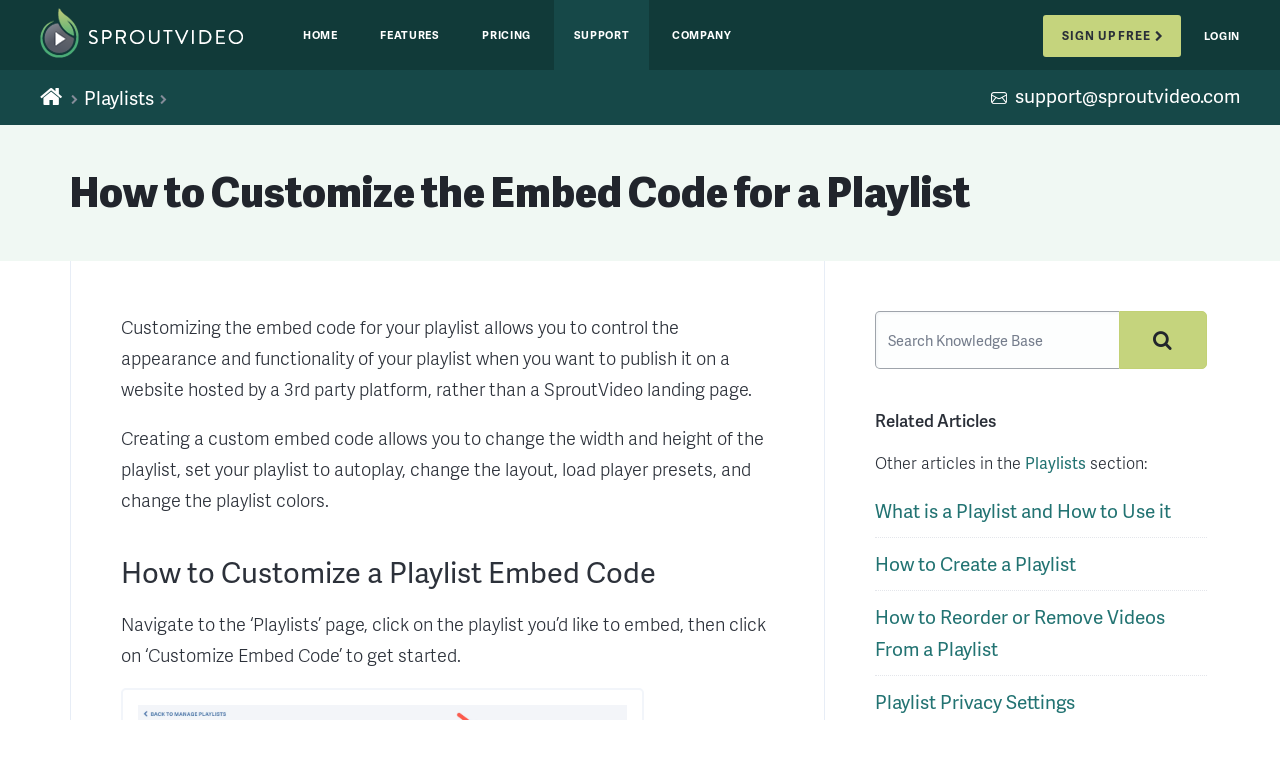

--- FILE ---
content_type: text/html; charset=utf-8
request_url: https://sproutvideo.com/help/articles/70-how_to_customize_the_embed_code_for_a_playlist
body_size: 13827
content:
<!DOCTYPE html>
<html dir='ltr' lang='en-US'>
<head>
<meta content='width=device-width, initial-scale=1' name='viewport'>
<meta charset='UTF-8'>
<link href='/assets/favicon-7e86d9e617ba80148398ccb91cceb661693075128e1d6e88a8358a4247615928.ico' rel='shortcut icon' sizes='32x32'>
<link href='/assets/favicon-32x32-64b13bd2d87f2ef6b7061af8f543e9a0aa1e14003f0eb29bfc2aebc71ccb905c.png' rel='shortcut icon' sizes='32x32' type='image/png'>
<link href='/assets/favicon-96x96-dcb006f4cd749d7885b8d4eb4d70f31661af8f599c23556fe388127cf6a85c14.png' rel='shortcut icon' sizes='96x96' type='image/png'>
<link href='/assets/favicon-180x180-3c352700a367b65a838a882dfb8a7e32d508e14a45dc6cb20a5de9247ca44acb.png' rel='shortcut icon apple-touch-icon' sizes='180x180' type='image/png'>
<meta content='#164848' name='theme-color'>
<meta content='https://sproutvideo.com/assets/SV_opengraph_support-3dc444af2ac1ef860db2c8acb88ebe0cf257e6efe72f8b3892d9084d16eb2db1.png' property='og:image'>
<title>
How to Customize the Embed Code for a Playlist | SproutVideo Support Knowledge Base | Help Center
</title>
<meta content='How to Customize the Embed Code for a Playlist | SproutVideo Support Knowledge Base | Help Center' property='og:title'>
<meta content='Learn how to customize the embed code for a playlist to change the layout, player colors, create player presets or defaults, show or hide controls, and more.' name='Description'>
<link href='https://c.sproutvideo.com' rel='preconnect'>
<link href='https://d1ajyp3swh7ygp.cloudfront.net' rel='dns-prefetch'>
<link href='https://cdn-thumbnails.sproutvideo.com' rel='dns-prefetch'>
<link href='https://images.sproutvideo.com' rel='dns-prefetch'>
<link href='https://videos.sproutvideo.com' rel='dns-prefetch'>
<link href='https://hls2.videos.sproutvideo.com' rel='dns-prefetch'>
<link href='https://www.googletagmanager.com' rel='preconnect'>
<link href='https://connect.facebook.net' rel='preconnect'>
<link href='https://js.hs-banner.com' rel='preconnect'>
<link href='https://beacon-v2.helpscout.net' rel='preconnect'>
<link href='https://www.clarity.ms' rel='preconnect'>
<link href='https://googleadservices.com' rel='dns-prefetch'>
<link href='https://analytics.google.com' rel='dns-prefetch'>
<link href='https://google-analytics.com' rel='dns-prefetch'>
<link href='https://js.hs-scripts.com' rel='dns-prefetch'>
<link href='https://js.hsadspixel.net' rel='dns-prefetch'>
<link href='https://js.hs-analytics.net' rel='dns-prefetch'>
<link href='https://api.hubapi.com' rel='dns-prefetch'>
<link href='https://track.hubspot.com' rel='dns-prefetch'>
<link href='https://www.facebook.com' rel='dns-prefetch'>
<link href='https://snap.licdn.com' rel='dns-prefetch'>
<link href='https://px.ads.linkedin.com' rel='dns-prefetch'>
<link as='image' href='/assets/sv-logomark-627a59c95d47a024b02b9c2af4bfa7294ebdd452d52a0300f17aeeb22a1f6b0d.png' imagesrcset='/assets/sv-logomark@1x-d78a8af6808c388d1609f918f5309da66014cee1348ba0ba97943839731c3256.png 1x, /assets/sv-logomark-627a59c95d47a024b02b9c2af4bfa7294ebdd452d52a0300f17aeeb22a1f6b0d.png 2x, /assets/sv-logomark-5f343c364f34e41826fcc1471946c341f711de0a69058766bc63f4145ffddad5.svg 3x' rel='preload'>
<link as='image' href='/assets/sv-logo-text-only@2x-91c73292e61f5fe0f60b39ed39e9cef1c7b0ada0c39201ac3372dcf61e23b4c1.png' imagesrcset='/assets/sv-logo-text-only@1x-769430e2e18484fd1a7d2b84d7fc977af2949a7b76a014662e370c754d2b9624.png 1x, /assets/sv-logo-text-only@2x-91c73292e61f5fe0f60b39ed39e9cef1c7b0ada0c39201ac3372dcf61e23b4c1.png 2x, /assets/sv-logo-text-only-a08cdfce9047cf01065ba7ad284d2827504f44c45ee9b06e6c12c65d3078ae8b.svg 3x' rel='preload'>
<link as='font' crossorigin='true' href='/assets/adelle-sans-lt-bfedc62ff450133b6c4ac3a4e0d73b7440b9def1b0c7e03c9ced1039fa2808a3.woff2' rel='preload' type='font/woff2'>
<link as='font' crossorigin='true' href='/assets/adelle-sans-c767d0cc57d246971917b7b5bcf5a66a53a31f22635a32ab1f3b2669d04fcf3d.woff2' rel='preload' type='font/woff2'>
<link as='font' crossorigin='true' href='/assets/adelle-sans-sb-fcdeb78e6447d93bee37a02364640c9f42482a02466a73e62cf3f51e6be5cfbe.woff2' rel='preload' type='font/woff2'>
<link as='font' crossorigin='true' href='/assets/adelle-sans-bold-d960bda24472bb9f54843b9964e99f199670c9696161bc488e93bb57e8d9949f.woff2' rel='preload' type='font/woff2'>
<link as='font' crossorigin='true' href='/assets/adelle-sans-extrabold-b431a862194101f414a2b9f8df2478de6c9209022c23edd8b54555287f9f2699.woff2' rel='preload' type='font/woff2'>
<link rel="stylesheet" href="/assets/splash-d34366db4576d38b3e77459d9ddc7f7821180903714baa3918a1e951832412eb.css" media="all" />
<link rel="stylesheet" href="/assets/help-c801eb0e25a9a63757e416431ec9e8306493ac64cdde8954d97d208c216d07e7.css" media="all" />
<link rel="stylesheet" href="/assets/help_articles/show-ed25863213b183f8e2b9154c1b0c8fdf2570873747ddd3c8bb5894178891a6e1.css" media="all" />
<meta content='SproutVideo' property='og:site_name'>
<meta content='https://sproutvideo.com/help/articles/70-how_to_customize_the_embed_code_for_a_playlist' property='og:url'>
<link href='https://sproutvideo.com/help/articles/70-how_to_customize_the_embed_code_for_a_playlist' rel='canonical'>
<!--[if IE 7]>
<script>
  document.getElementsByTagName('html')[0].className = "ie ie7"
</script>
<![endif]-->
<!--[if IE 8]>
<script>
  document.getElementsByTagName('html')[0].className = "ie ie8"
</script>
<![endif]-->
<!--[if IE 9]>
<script>
  document.getElementsByTagName('html')[0].className = "ie ie9"
</script>
<link rel="stylesheet" href="/assets/ie9-5689e54a1fb6ce779d7f9d707baf2831e376a36bde54d0b4ec2afc5a78ea1372.css" media="all" integrity="sha256-VonlSh+2znedf51we68oMeN2o2veVNC07Cr8WnjqE3I=" />
<![endif]-->
<!--[if lte IE 9]>
<link rel="stylesheet" href="/assets/splash_ie-ecb5c857dcad8cf735b7ee61e0f0492527c7bf62cc64a82a2f90163b80654d5a.css" media="all" integrity="sha256-7LXIV9ytjPc1t+5h4PBJJSfHv2LMZKgqL5AWO4BlTVo=" />
<![endif]-->
<!--[if lt IE 9]>
<script src="/assets/html5-e3b0c44298fc1c149afbf4c8996fb92427ae41e4649b934ca495991b7852b855.js" integrity="sha256-47DEQpj8HBSa+/TImW+5JCeuQeRkm5NMpJWZG3hSuFU="></script>
<![endif]-->
<!--[if (gte IE 6)&(lte IE 9)]>
<script src="/assets/selectivizr-min-e3b0c44298fc1c149afbf4c8996fb92427ae41e4649b934ca495991b7852b855.js" integrity="sha256-47DEQpj8HBSa+/TImW+5JCeuQeRkm5NMpJWZG3hSuFU="></script>
<![endif]-->
<!--[if IE]>
<link href='https://cdn.jsdelivr.net' rel='preconnect'>
<script src="https://cdn.jsdelivr.net/npm/focus-within-polyfill@5.2.1/dist/focus-within-polyfill.min.js" defer="defer"></script>
<![endif]-->
<script type='application/ld+json'>
{
  "@context": "https://schema.org",
  "@type": "Organization",
  "url": "https://sproutvideo.com",
  "sameAs": [
    "https://www.facebook.com/SproutVideo",
    "https://www.instagram.com/sproutvideo/",
    "https://www.linkedin.com/company/sproutvideo",
    "https://www.pinterest.com/sproutvideo/",
    "https://twitter.com/SproutVideo",
    "https://www.tiktok.com/@sproutvideo",
    "https://giphy.com/sproutvideo",
    "https://www.youtube.com/sproutvideo"
  ],
  "name": "SproutVideo",
  "logo": "https://sproutvideo.com/assets/sproutvideo-logo-0fb3a3ed04751a7c484e5a56517f63c620320d2af6c7dc8d77e43896eb4cace4.png"
}
</script>
<script>
  partytown = {
    forward: ['dataLayer.push']
  };
  
  const t={preserveBehavior:!1},e=e=>{if("string"==typeof e)return[e,t];const[n,r=t]=e;return[n,{...t,...r}]},n=Object.freeze((t=>{const e=new Set;let n=[];do{Object.getOwnPropertyNames(n).forEach((t=>{"function"==typeof n[t]&&e.add(t)}))}while((n=Object.getPrototypeOf(n))!==Object.prototype);return Array.from(e)})());!function(t,r,o,i,a,s,c,l,d,p,u=t,f){function h(){f||(f=1,"/"==(c=(s.lib||"/~partytown/")+(s.debug?"debug/":""))[0]&&(d=r.querySelectorAll('script[type="text/partytown"]'),i!=t?i.dispatchEvent(new CustomEvent("pt1",{detail:t})):(l=setTimeout(v,(null==s?void 0:s.fallbackTimeout)||1e4),r.addEventListener("pt0",w),a?y(1):o.serviceWorker?o.serviceWorker.register(c+(s.swPath||"partytown-sw.js"),{scope:c}).then((function(t){t.active?y():t.installing&&t.installing.addEventListener("statechange",(function(t){"activated"==t.target.state&&y()}))}),console.error):v())))}function y(e){p=r.createElement(e?"script":"iframe"),t._pttab=Date.now(),e||(p.style.display="block",p.style.width="0",p.style.height="0",p.style.border="0",p.style.visibility="hidden",p.setAttribute("aria-hidden",!0)),p.src=c+"partytown-"+(e?"atomics.js?v=0.11.0":"sandbox-sw.html?"+t._pttab),r.querySelector(s.sandboxParent||"body").appendChild(p)}function v(n,o){for(w(),i==t&&(s.forward||[]).map((function(n){const[r]=e(n);delete t[r.split(".")[0]]})),n=0;n<d.length;n++)(o=r.createElement("script")).innerHTML=d[n].innerHTML,o.nonce=s.nonce,r.head.appendChild(o);p&&p.parentNode.removeChild(p)}function w(){clearTimeout(l)}s=t.partytown||{},i==t&&(s.forward||[]).map((function(r){const[o,{preserveBehavior:i}]=e(r);u=t,o.split(".").map((function(e,r,o){var a;u=u[o[r]]=r+1<o.length?u[o[r]]||(a=o[r+1],n.includes(a)?[]:{}):(()=>{let e=null;if(i){const{methodOrProperty:n,thisObject:r}=((t,e)=>{let n=t;for(let t=0;t<e.length-1;t+=1)n=n[e[t]];return{thisObject:n,methodOrProperty:e.length>0?n[e[e.length-1]]:void 0}})(t,o);"function"==typeof n&&(e=(...t)=>n.apply(r,...t))}return function(){let n;return e&&(n=e(arguments)),(t._ptf=t._ptf||[]).push(o,arguments),n}})()}))})),"complete"==r.readyState?h():(t.addEventListener("DOMContentLoaded",h),t.addEventListener("load",h))}(window,document,navigator,top,window.crossOriginIsolated);
</script>

<script src="https://www.googletagmanager.com/gtag/js?id=G-7CPJGLC3QM" async="async" type="text/partytown"></script>
<script type='text/partytown'>
window.dataLayer = window.dataLayer || [];
window.gtag = function gtag() { dataLayer.push(arguments); };
gtag('js', new Date());
gtag('config', 'G-7CPJGLC3QM');
gtag('config', 'G-XB2SVLRFW7');
gtag('config', 'G-936F4Q8XS8');
</script>

<script type='text/partytown'>
!function(w,d){if(!w.rdt){var p=w.rdt=function(){p.sendEvent?p.sendEvent.apply(p,arguments):p.callQueue.push(arguments)};p.callQueue=[];var t=d.createElement("script");t.src="https://www.redditstatic.com/ads/pixel.js",t.async=!0;var s=d.getElementsByTagName("script")[0];s.parentNode.insertBefore(t,s)}}(window,document);
</script>

<script type='text/partytown'>
!function (w, d, t) {w.TiktokAnalyticsObject=t;var ttq=w[t]=w[t]||[];ttq.methods=["page","track","identify","instances","debug","on","off","once","ready","alias","group","enableCookie","disableCookie","holdConsent","revokeConsent","grantConsent"],ttq.setAndDefer=function(t,e){t[e]=function(){t.push([e].concat(Array.prototype.slice.call(arguments,0)))}};for(var i=0;i<ttq.methods.length;i++)ttq.setAndDefer(ttq,ttq.methods[i]);ttq.instance=function(t){for(var e=ttq._i[t]||[],n=0;n<ttq.methods.length;n++)ttq.setAndDefer(e,ttq.methods[n]);return e},ttq.load=function(e,n){var r="https://analytics.tiktok.com/i18n/pixel/events.js",o=n&&n.partner;ttq._i=ttq._i||{},ttq._i[e]=[],ttq._i[e]._u=r,ttq._t=ttq._t||{},ttq._t[e]=+new Date,ttq._o=ttq._o||{},ttq._o[e]=n||{};n=document.createElement("script");n.type="text/javascript",n.async=!0,n.src=r+"?sdkid="+e+"&lib="+t;e=document.getElementsByTagName("script")[0];e.parentNode.insertBefore(n,e)};ttq.load('D2HQ0RJC77U0CGBH5AVG');ttq.page();}(window, document, 'ttq');
</script>

<script>
  (function(w,d,t,r,u){var f,n,i;w[u]=w[u]||[],f=function(){var o={ti:"97140470", enableAutoSpaTracking: true};o.q=w[u],w[u]=new UET(o),w[u].push("pageLoad")},n=d.createElement(t),n.src=r,n.async=1,n.onload=n.onreadystatechange=function(){var s=this.readyState;s&&s!=="loaded"&&s!=="complete"||(f(),n.onload=n.onreadystatechange=null)},i=d.getElementsByTagName(t)[0],i.parentNode.insertBefore(n,i)})(window,document,"script","//bat.bing.com/bat.js","uetq");
</script>

<script>
  (function(c,l,a,r,i,t,y){
      c[a]=c[a]||function(){(c[a].q=c[a].q||[]).push(arguments)};
      t=l.createElement(r);t.async=1;t.src="https://www.clarity.ms/tag/"+i;
      y=l.getElementsByTagName(r)[0];y.parentNode.insertBefore(t,y);
  })(window, document, "clarity", "script", "mkolugc3y8");
</script>

<meta content='h_gp6MILy_-NQh0WBuP4ffgyzMsDaxjh4MutJGShVik' name='google-site-verification'>
</head>
<body class='splash help_articles-show '>
<div class='page-container'>
<div class='page-content'>
<div class='page-header group'>
<div class='header-container group'>
<div class='logo clearfix'>
<a alt='SproutVideo logo' href='/' title='SproutVideo: Video Hosting and Live Streaming Platform for Businesses'>
<picture class='sv-logo-mark'>
<img srcset="/assets/sv-logomark@1x-d78a8af6808c388d1609f918f5309da66014cee1348ba0ba97943839731c3256.png 1x, /assets/sv-logomark-627a59c95d47a024b02b9c2af4bfa7294ebdd452d52a0300f17aeeb22a1f6b0d.png 2x, /assets/sv-logomark-5f343c364f34e41826fcc1471946c341f711de0a69058766bc63f4145ffddad5.svg 3x" alt="SproutVideo logo mark" width="39" height="50" src="/assets/sv-logomark-627a59c95d47a024b02b9c2af4bfa7294ebdd452d52a0300f17aeeb22a1f6b0d.png" />
</picture>
<picture class='sv-logo-text'>
<img srcset="/assets/sv-logo-text-only@1x-769430e2e18484fd1a7d2b84d7fc977af2949a7b76a014662e370c754d2b9624.png 1x, /assets/sv-logo-text-only@2x-91c73292e61f5fe0f60b39ed39e9cef1c7b0ada0c39201ac3372dcf61e23b4c1.png 2x, /assets/sv-logo-text-only-a08cdfce9047cf01065ba7ad284d2827504f44c45ee9b06e6c12c65d3078ae8b.svg 3x" alt="SproutVideo logo" width="154" height="14" src="/assets/sv-logo-text-only@2x-91c73292e61f5fe0f60b39ed39e9cef1c7b0ada0c39201ac3372dcf61e23b4c1.png" />
</picture>
</a>
</div>
<div class='navbar-toggle'>
<span aria-label='Toggle Navigation Menu' class='menu-icon' role='button'></span>
</div>
<div class='nav-outer' role='navigation'>
<ul class='nav cta-nav group button-group button-group-space'>
<li class='signup'>
<a class='btn btn-sm btn-dark-nav-primary btn-icon-last' href='/signup' title='Sign up for your free 30-day trial with SproutVideo'>
<span>Sign Up Free</span>
<span class='icon icon-right-open hide-on-mobile'></span>
</a>
</li>
<li class='login login-page-link desktop'><a title="Login to your SproutVideo account" href="/login">Login</a></li>
<li class='login login-btn mobile'>
<a class='btn btn-dark-nav-secondary btn-icon-first' href='/login' title='Login to your SproutVideo account'>
<span>Login</span>
</a>
</li>
</ul>
<ul class='nav marketing-nav group'>
<li class='home-link'>
<a href='/' title='SproutVideo Home'>
Home
</a>
</li>
<li class='features-link nested-nav'>
<a class='with-link' href='/features' title='SproutVideo Features'>
Features
</a>
<span class='no-link hide' title='SproutVideo Features'>
Features
</span>
<ul class='nested-nav-list'>
<li>
<a href='/features' title='SproutVideo Features Overview'>
Features Overview
</a>
</li>
<li>
<a href='/features#feature-player' title='Features: Customizable HD Video Player'>
Video Player
</a>
</li>
<li>
<a href='/features#feature-security' title='Features: Video Security'>
Security
</a>
</li>
<li>
<a href='/features#feature-analytics' title='Features: Analytics'>
Analytics
</a>
</li>
<li>
<a href='/features#feature-marketing' title='Features: Video Marketing'>
Marketing
</a>
</li>
<li>
<a href='/features#feature-video-sites' title='Features: Video Websites'>
Video Sites
</a>
</li>
<li>
<a href='/features#feature-account-mgmt' title='Features: Account Management and Collaboration Tools'>
Collaborate
</a>
</li>
<li>
<a href='/features#feature-overview' title='See All SproutVideo Features'>
All Features
</a>
</li>
</ul>
</li>
<li class='pricing-link'>
<a href='/pricing' title='SproutVideo Pricing Plans'>
Pricing
</a>
</li>
<li class='support-link nested-nav'>
<a class='with-link' href='/help' title='Need help? Search our Knowledge Base.'>Support</a>
<span class='no-link hide' title='Need help? Search our Knowledge Base.'>Support</span>
<ul class='nested-nav-list'>
<li>
<a href='/help' title='Need help? Search our Knowledge Base.'>
Knowledge Base
</a>
</li>
<li>
<a href='/contact' title='Contact SproutVideo'>
Contact Us
</a>
</li>
</ul>
</li>
<li class='company-link nested-nav'>
<a class='with-link' href='/about' title='About SproutVideo'>
Company
</a>
<span class='no-link hide' title='About SproutVideo'>
Company
</span>
<ul class='nested-nav-list'>
<li class='about-link'>
<a href='/about' title='About SproutVideo'>
About Us
</a>
</li>
<li>
<a href='https://sproutvideo.com/blog' rel='noopener' title='Read the SproutVideo Blog'>
Our Blog
</a>
</li>
<li class='jobs-link'>
<a href='/jobs' title='Find jobs at SproutVideo'>
Jobs
</a>
</li>
<li class='trees-link'>
<a href='/trees' title='Learn about our support of the National Forest Foundation'>
<svg class='trees-link-heart' id='Layer_1' style='height: 1.1rem; width: auto; max-width: 1.4rem;' version='1.1' viewBox='0 0 16 13' x='0px' xml:space='preserve' xmlns='http://www.w3.org/2000/svg' xmlns:xlink='http://www.w3.org/1999/xlink' y='0px'>
<path d='M12.1,1c0.8,0,1.6,0.3,2.2,0.9c0.6,0.5,0.9,1.2,0.9,1.9c0,0.8-0.3,1.5-0.9,2.1L8,12L1.9,5.9C1.3,5.3,1,4.6,1,3.9 c0-0.8,0.3-1.5,0.9-2C2.5,1.3,3.2,1,4.1,1c0.8,0,1.5,0.3,2.1,0.8l1,1.3l0.8,1l0.8-0.9l1.2-1.4C10.5,1.3,11.3,1,12.1,1 M12.1,0 C11,0,10,0.4,9.2,1.1L8,2.5L6.9,1.1C6.1,0.4,5.1,0,4.1,0S2,0.4,1.2,1.1c-1.6,1.5-1.6,4,0,5.5l6.1,6.1C7.5,12.9,7.8,13,8,13 s0.5-0.1,0.7-0.3l6.2-6.1c1.6-1.6,1.6-4,0-5.5C14.1,0.4,13.1,0,12.1,0L12.1,0z' id='Heart_1'></path>
</svg>
We Love Trees
</a>
</li>
</ul>
</li>
</ul>
</div>
</div>
</div>

<div class='hero-banner leaderboard bg-color-dew-700 help-title-bar'>
<p class='leaderboard-subtitle help-title help-breadcrumb'>
<a class='icon icon-home' href='/help' title='SproutVideo Knowledge Base Home'></a>
<span class='icon icon-right-open x-small help-breadcrumb-divider'></span>
<span class='section'><a title="Playlists" href="/help/categories/13-playlists">Playlists</a></span>
<span class='icon icon-right-open x-small help-breadcrumb-divider'></span>
</p>
<p class='leaderboard-subtitle contact-container'>
<a class="small icon icon-mail-2" title="Contact us if you have any questions!" href="mailto:support@sproutvideo.com">support@sproutvideo.com</a>
</p>
</div>
<div class='hero-banner help-article-banner group leaderboard bg-faint-green'>
<h1 class='leaderboard-title'>How to Customize the Embed Code for a Playlist</h1>
</div>

<script type='application/ld+json'>
[{
  "@context": "http://schema.org",
  "@type": "BreadcrumbList",
  "itemListElement": [
    {
      "@type": "ListItem",
      "position": 1,
      "name": "Help Center Home",
      "item": "https://sproutvideo.com/help"
    },
    {
      "@type": "ListItem",
      "position": 2,
      "name": "Playlists",
      "item": "https://sproutvideo.com/help/categories/13-playlists"
    },
    {
      "@type": "ListItem",
      "position": 3,
      "name": "How to Customize the Embed Code for a Playlist",
      "item": "https://sproutvideo.com/help/articles/70-how_to_customize_the_embed_code_for_a_playlist"
    }
  ]
},
{
  "@context": "http://schema.org",
  "@type": "TechArticle",
  "datePublished": "2014-09-23T20:25:52Z",
  "dateModified": "2024-09-18T17:05:10Z",
  "headline": "How to Customize the Embed Code for a Playlist",
  "image": "https://c.sproutvideo.com/images/help/1725476275.jpg",
  "description": "Learn how to customize the embed code for a playlist to change the layout, player colors, create player presets or defaults, show or hide controls, and more.",
  "mainEntityOfPage": {
    "@type": "WebPage",
    "@id": "https://sproutvideo.com/help/articles/70-how_to_customize_the_embed_code_for_a_playlist"
  },
  "publisher": {
    "@type": "Organization",
    "name": "SproutVideo",
    "logo": {
      "@type": "ImageObject",
      "url": "https://c.sproutvideo.com/sproutvideo.png",
      "width": 271,
      "height": 60
    }
  },
  "articleSection": "Playlists"
}]


</script>
<div class='group leaderboard white-bg help-article-container'>
<div class='cols-container'>
<div class='group help-article-content cols-8 borders'>
<p>Customizing the embed code for your playlist allows you to control the appearance and functionality of your playlist when you want to publish it on a website hosted by a 3rd party platform, rather than a SproutVideo landing page.</p>&#x000A;&#x000A;<p>Creating a custom embed code allows you to change the width and height of the playlist, set your playlist to autoplay, change the layout, load player presets, and change the playlist colors.</p>&#x000A;&#x000A;<h2 id="how-to-customize-a-playlist-embed-code">How to Customize a Playlist Embed Code</h2>&#x000A;&#x000A;<p>Navigate to the ‘Playlists’ page, click on the playlist you’d like to embed, then click on ‘Customize Embed Code’ to get started.</p>&#x000A;&#x000A;<p><picture><source srcset="https://c.sproutvideo.com/images/help/1725476275.avif" type="image/avif"></source><source srcset="https://c.sproutvideo.com/images/help/1725476275.webp" type="image/webp"></source><img src="https://c.sproutvideo.com/images/help/1725476275.jpg" alt="customize playist embed code" width="2514" height="1330" class="image image-md" loading="lazy"></picture></p>&#x000A;&#x000A;<h2 id="change-the-list-layout">Change the List Layout</h2>&#x000A;&#x000A;<p>You can change the layout for your playlist by choosing between the Verticle or Horizontal list. You can also completely hide the video list.</p>&#x000A;&#x000A;<p><picture><source srcset="https://c.sproutvideo.com/images/help/1579212691.avif" type="image/avif"></source><source srcset="https://c.sproutvideo.com/images/help/1579212691.webp" type="image/webp"></source><img src="https://c.sproutvideo.com/images/help/1579212691.jpg" alt="select a list layout for a playlist" width="392" height="290" class="image image-sm image image-sm" loading="lazy"></picture></p>&#x000A;&#x000A;<h2 id="change-the-player-size-or-make-it-responsive">Change the Player Size or Make it Responsive</h2>&#x000A;&#x000A;<p>You can easily change the size of the player for your playlist embed code, or make it responsive so that it automatically adjusts to your viewer’s screen size.</p>&#x000A;&#x000A;<p>If you select the responsive option, you do not need to install anything or configure any custom code on the page where your video will be embedded. Just copy and paste the responsive code to the page as normal.</p>&#x000A;&#x000A;<p><picture><source srcset="https://c.sproutvideo.com/images/help/1579212937.avif" type="image/avif"></source><source srcset="https://c.sproutvideo.com/images/help/1579212937.webp" type="image/webp"></source><img src="https://c.sproutvideo.com/images/help/1579212937.jpg" alt="select the size of a playlist" width="466" height="324" class="image image image-sm" loading="lazy"></picture></p>&#x000A;&#x000A;<h2 id="adjust-the-auto-advance-autoplay-and-looping-options">Adjust the Auto-Advance, Autoplay, and Looping Options</h2>&#x000A;&#x000A;<p>You can change the auto-advance, autoplay, and looping options by using the toggle switches. Autoplaying videos will often be muted by default as most browsers do not support autoplaying videos with sound. <a href="https://sproutvideo.com/help/articles/161-sound_and_autoplaying_videos">Learn more about sound and autoplaying videos here.</a></p>&#x000A;&#x000A;<p><picture><source srcset="https://c.sproutvideo.com/images/help/1662051476.avif" type="image/avif"></source><source srcset="https://c.sproutvideo.com/images/help/1662051476.webp" type="image/webp"></source><img src="https://c.sproutvideo.com/images/help/1662051476.jpg" alt="Adjust the autoadvance, autoplay, and looping options" width="691" height="165" class="image" loading="lazy"></picture></p>&#x000A;&#x000A;<h2 id="change-the-playlist-colors">Change the Playlist Colors</h2>&#x000A;&#x000A;<p>You can select custom color settings for your playlist to suit the look of the page on which you are embedding your playlist. Select the Colors tab to change your playlist colors.</p>&#x000A;&#x000A;<p><picture><source srcset="https://c.sproutvideo.com/images/help/1579215163.avif" type="image/avif"></source><source srcset="https://c.sproutvideo.com/images/help/1579215163.webp" type="image/webp"></source><img src="https://c.sproutvideo.com/images/help/1579215163.jpg" alt="select the playlist colors" width="1466" height="910" class="image image-md image image-sm" loading="lazy"></picture></p>&#x000A;&#x000A;<h2 id="player-preset">Player Preset</h2>&#x000A;&#x000A;<p>To show or hide controls in the player, you will need to create a custom player preset, and then load that player preset when customizing your playlist embed code. Player presets are not the same as playlist presets. Please refer to our article on <a href="https://sproutvideo.com/help/articles/40-how_to_customize_the_embed_code_for_your_video">customizing a video embed code</a> for more details on how to create a custom player preset.</p>&#x000A;&#x000A;<h2 id="playlist-preset">Playlist Preset</h2>&#x000A;&#x000A;<p>You can also save your selected size, layout, colors and playback options as a Playlist Preset. Saving a Playlist Preset will allow you to easily apply your saved setting to other playlists embed codes. To save a Playlist Preset click “Save As Preset” and you’ll be prompted give your preset a name.</p>&#x000A;&#x000A;<p><picture><source srcset="https://c.sproutvideo.com/images/help/1662051540.avif" type="image/avif"></source><source srcset="https://c.sproutvideo.com/images/help/1662051540.webp" type="image/webp"></source><img src="https://c.sproutvideo.com/images/help/1662051540.jpg" alt="save playlist preset" width="772" height="623" class="image image-sm" loading="lazy"></picture></p>&#x000A;&#x000A;<p>You can load a Playlist preset by selecting your saved preset from the Playlist Preset dropdown menu.</p>&#x000A;&#x000A;<p><picture><source srcset="https://c.sproutvideo.com/images/help/1579215321.avif" type="image/avif"></source><source srcset="https://c.sproutvideo.com/images/help/1579215321.webp" type="image/webp"></source><img src="https://c.sproutvideo.com/images/help/1579215321.jpg" alt="load playlist preset" width="1468" height="570" class="image image-md image image-sm" loading="lazy"></picture></p>&#x000A;&#x000A;<p>Feel free to save your Playlist Preset as a default to automatically apply your preferred customizations to new playlist embed codes.</p>&#x000A;&#x000A;<div class='helpfulness-container vote'>&#x000A;<div class='helpful-label'>Was this article helpful?</div>&#x000A;<div class='helpful-vote helpful-yes'>&#x000A;<a class="icon icon-thumbs-up helpful-yes" title="YES, this was helpful" rel="nofollow" data-remote="true" data-method="post" href="/help/articles/70/votes?authenticity_token=EEPY0_U0RxEvGXz6oG-Gs5ctM9UNdHu6Ajx320yFWuPx--tc10SHoFrQuV70YqjvaT1OCrR6txCj2fwHfHgjjw&amp;vote=1">Yes&#x000A;</a></div>&#x000A;<div class='helpful-vote helpful-no'>&#x000A;<a class="icon icon-thumbs-up helpful-no" title="NO, this was not helpful" rel="nofollow" data-remote="true" data-method="post" href="/help/articles/70/votes?authenticity_token=4H6NgQt7U_s7QS7-seRr69y52Qb6sh8qGo8ndnPXlAkBxr4OKQuTSk6I61rl6UW3Iqmk2UO804C7aqyqQyrtZQ&amp;vote=0">No&#x000A;</a></div>&#x000A;&#x000A;</div><div class='help-article-footer'>
<span class='section-label small pull-right'>
Section:
<a href="/help/categories/13-playlists">Playlists</a>
</span>
<span class='updated-label small pull-right'>
Last Updated:
September 18, 2024
</span>
<div class='help-breadcrumb'>
<a class='btn btn-link btn-link-cta btn-icon-first' href='/help' title='Return to the SproutVideo Knowledge Base home'>
<span class='icon icon-right-arrow-line rotate-180'></span>
<span>Back to Knowledge Base Home</span>
</a>
</div>
</div>
</div>
<div class='group help-sidenav cols-4 sections'>
<div class='search-container'>
<form class="input-group" action="/help/search" accept-charset="UTF-8" method="get"><input name="utf8" type="hidden" value="&#x2713;" autocomplete="off" /><input type="text" name="search" id="search" placeholder="Search Knowledge Base" class="input-group-addon form-control form-control-primary" aria-label="Enter your search query" />
<button aria-label='Submit your search query' class='btn input-group-addon icon icon-search icon-only' style='vertical-align: top;' type='submit'></button>
</form></div>
<strong class='leaderboard-subtitle'>Related Articles</strong>
<p class='subheader'>
Other articles in the
<a href="/help/categories/13-playlists">Playlists</a>
section:
</p>
<ul class='sections articles'>
<li class='articles-item small'>
<a href='/help/articles/59-what_is_a_playlist_and_how_to_use_it' title='What is a Playlist and How to Use it'>
What is a Playlist and How to Use it
</a>
</li>
<li class='articles-item small'>
<a href='/help/articles/60-how_to_create_a_playlist' title='How to Create a Playlist'>
How to Create a Playlist
</a>
</li>
<li class='articles-item small'>
<a href='/help/articles/68-how_to_reorder_or_remove_videos_from_a_playlist' title='How to Reorder or Remove Videos From a Playlist'>
How to Reorder or Remove Videos From a Playlist
</a>
</li>
<li class='articles-item small'>
<a href='/help/articles/104-playlist_privacy_settings' title='Playlist Privacy Settings'>
Playlist Privacy Settings
</a>
</li>
<li class='articles-item small'>
<a href='/help/articles/190-how_to_edit_the_title_and_description_of_a_playlist' title='How to Edit the Title and Description of a Playlist'>
How to Edit the Title and Description of a Playlist
</a>
</li>
<li class='articles-item small'>
<a href='/help/articles/200-how_to_clone_a_playlist' title='How to Clone a Playlist'>
How to Clone a Playlist
</a>
</li>
</ul>
<div class='more'>
<h4>
<a href="/help/categories/13-playlists">View all (3 more)</a>
</h4>
</div>
<!-- / Hidden because we don't have any webinars happening -->
<!-- / old widget -->
</div>
</div>
</div>

</div>
<div class='page-footer-container' id='footer'>
<div class='CTA-footer hero-banner group leaderboard bg-color-dew-700 center footer-signup'>
<div class='bg-image-container'>
<div class='green-gradient'></div>
<div class='svg bottom-right'>
<svg preserveAspectRatio='none' viewBox='0 0 895 509' xmlns='http://www.w3.org/2000/svg'>
<g opacity='0.09' style='mix-blend-mode:screen'>
<path d='M413.964 284.367C540.222 206.203 616.933 15.9287 758.585 1.66927C805.108 -3.01242 851.794 3.72756 897 19.2752L897 510L0.92525 510C3.14956 494.168 7.34394 478.415 13.9051 462.74C78.9515 307.336 284.963 364.242 413.964 284.367Z'></path>
</g>
</svg>
</div>
</div>
<div class='content-container group'>
<div class='banner-content'>
<div class='banner-content-inner center narrow'>
<h2 class='leaderboard-title bigger'>
<span class='inline-block'>Powerful</span>
<span class='inline-block'>video hosting,</span>
<span class='inline-block'>free for 30 days.</span>
</h2>
<p class='leaderboard-subtitle'>
<span>Start free today. Try out all features on SproutVideo for an entire month.</span>
<span>No credit card required, no commitments, and no monkey business.</span>
</p>
<div class='ctas'>
<a class='btn btn-xl btn-primary btn-icon-last' href='/signup' title='Start a free trial with SproutVideo'>
<span>Start Your Free Trial</span>
<span class='icon icon-right-open hide-on-mobile'></span>
</a>
</div>
</div>
</div>
</div>
</div>
<div class='page-footer group leaderboard bg-color-dew-700'>
<div class='footer-container cols-container primary-footer-container'>
<div class='bio-container group'>
<a class='logo' href='/' title='SproutVideo is the best video hosting platform for business'>
<picture class='sv-logo-mark'>
<img srcset="/assets/sv-logomark_32x41@1x-8b04b88d98e9f7f1dac7157484635f0eb3f658a316a29b4ce18680b74714e38d.png 1x, /assets/sv-logomark_32x41@2x-5e9d180b634804dcff3410ed74f6796fb71295b1eb01caaa4da1e724945c4d16.png 2x, /assets/sv-logomark-5f343c364f34e41826fcc1471946c341f711de0a69058766bc63f4145ffddad5.svg 3x" alt="SproutVideo logo mark" width="32" height="41" loading="lazy" src="/assets/sv-logomark_32x41@2x-5e9d180b634804dcff3410ed74f6796fb71295b1eb01caaa4da1e724945c4d16.png" />
</picture>
<picture class='sv-logo-text'>
<img srcset="/assets/sv-logo-text-only_130x12@1x-d362cd0082171beadef0340a360d82f004acee8cac1f1a2bcd071be1023d2e9b.png 1x, /assets/sv-logo-text-only_130x12@2x-a314547b2ecf060f89f729a1213cf1a441c06e260079d2665ed9fc8908754834.png 2x, /assets/sv-logo-text-only-a08cdfce9047cf01065ba7ad284d2827504f44c45ee9b06e6c12c65d3078ae8b.svg 3x" alt="SproutVideo logo" width="130" height="12" loading="lazy" src="/assets/sv-logo-text-only_130x12@2x-a314547b2ecf060f89f729a1213cf1a441c06e260079d2665ed9fc8908754834.png" />
</picture>
</a>
<description>
<p class='bio'>SproutVideo is a video hosting platform for business. We offer all the video privacy, marketing, and analytics tools any business needs to succeed with live and on-demand video content online.</p>
</description>
<a class='footer-CTA-link' href='/signup' title='Sign up for your free 30-day trial with SproutVideo'>
<i class='icon icon-sprout'></i>
<span class='strong'>Get started free for 30 days</span>
</a>
</div>
<nav class='primary-footer-links footer-nav-links'>
<div class='footer-nav-col'>
<strong class='footer-nav-col-header'>Product</strong>
<div class='footer-nav-link-wrapper'><a title="See SproutVideo pricing" class="footer-nav-link" href="/pricing">Pricing</a></div>
<div class='footer-nav-link-wrapper'><a title="SproutVideo Features" class="footer-nav-link" href="/features">Features</a></div>
<div class='footer-nav-link-wrapper'><a title="SproutVideo makes it easy to capture leads and increase traffic with our video marketing tools | SproutVideo" class="footer-nav-link" href="/video_marketing">Video Marketing</a></div>
<div class='footer-nav-link-wrapper'><a title="SproutVideo keeps your company&#39;s sensitive video content secure and private | SproutVideo" class="footer-nav-link" href="/security">Secure Videos</a></div>
<div class='footer-nav-link-wrapper'><a title="Ad-free video hosting for business | SproutVideo" class="footer-nav-link" href="/video_hosting">Host Videos</a></div>
</div>
<div class='footer-nav-col'>
<strong class='footer-nav-col-header'>Learn More</strong>
<div class='footer-nav-link-wrapper'><a target="_blank" rel="noopener" title="The SproutVideo Blog: Read about video hosting, marketing, security and production" class="footer-nav-link" href="/blog">Our Blog</a></div>
<div class='footer-nav-link-wrapper'><a target="_blank" rel="noopener" title="Articles about using video as a business tool | SproutVideo" class="footer-nav-link" href="/blog/tag/great-business-tools">Video for Business</a></div>
<div class='footer-nav-link-wrapper'><a target="_blank" rel="noopener" title="Learn how to get started with live streaming | SproutVideo" class="footer-nav-link" href="/blog/videos/how-to-livestream-episode-1">Live Streaming 101</a></div>
<div class='footer-nav-link-wrapper'><a target="_blank" rel="noopener" title="Actionable video strategies from industry experts to grow your business | SproutVideo" class="footer-nav-link" href="https://businessvideoplaybook.vids.io/">Business Video Playbook</a></div>
<div class='footer-nav-link-wrapper'><a target="_blank" rel="noopener" title="A video series created to teach anyone how to make professional videos | SproutVideo" class="footer-nav-link" href="/blog/video_category/how-to-video-series">&#39;How to Video&#39; Series</a></div>
</div>
<div class='footer-nav-col'>
<strong class='footer-nav-col-header'>Support</strong>
<div class='footer-nav-link-wrapper'><a title="SproutVideo Knowledge Base" class="footer-nav-link" href="/help">Knowledge Base</a></div>
<div class='footer-nav-link-wrapper'><a title="Contact SproutVideo&#39;s top-notch support team" class="footer-nav-link" href="/contact">Contact Us</a></div>
<div class='footer-nav-link-wrapper'><a title="SproutVideo Product Updates / Release Notes" class="footer-nav-link" href="/help/categories/22-release_notes">Product Updates</a></div>
<div class='footer-nav-link-wrapper'><a title="SproutVideo API Documentation" target="_blank" rel="noopener" class="footer-nav-link" href="/docs/api.html">API Docs</a></div>
</div>
<div class='footer-nav-col'>
<strong class='footer-nav-col-header'>Company</strong>
<div class='footer-nav-link-wrapper'><a title="About SproutVideo" class="footer-nav-link" href="/about">About Us</a></div>
<div class='footer-nav-link-wrapper'><a title="Help us donate to the National Forest Foundation to revitalize our forests | SproutVideo" class="footer-nav-link" href="/trees">We Love Trees</a></div>
<div class='footer-nav-link-wrapper'><a title="Join the SproutVideo team" class="footer-nav-link" href="/jobs">Careers</a></div>
<div class='footer-nav-link-wrapper social-icons'>
<a class='social-icon icon icon-instagram' href='https://www.instagram.com/sproutvideo/' rel='noopener' target='_blank' title='Follow SproutVideo on Instagram'></a>
<a class='social-icon icon icon-facebook' href='https://www.facebook.com/SproutVideo' rel='noopener' target='_blank' title='Like SproutVideo on Facebook'></a>
<a class='social-icon icon icon-threads' href='https://www.threads.net/@sproutvideo' rel='noopener' target='_blank' title='Follow @SproutVideo on Threads'></a>
<a class='social-icon icon icon-twitter' href='https://x.com/sproutvideo' rel='noopener' target='_blank' title='Follow @SproutVideo on X (Twitter)'></a>
<a class='social-icon icon icon-tiktok' href='https://www.tiktok.com/@sproutvideo' rel='noopener' target='_blank' title='Follow SproutVideo on TikTok'></a>
<a class='social-icon icon icon-linkedin' href='https://linkedin.com/company/sproutvideo' rel='noopener' target='_blank' title='Follow SproutVideo on LinkedIn'></a>
</div>
</div>
</nav>
</div>
</div>
<div class='page-footer footer-bottom group leaderboard bg-color-dew-700'>
<div class='footer-container cols-container'>
<div class='copyright-container'>
<p alt='SproutVideo is made with love in NYC. © 2026'>&copy; 2010-2026 SproutVideo <span class="pipe">|</span> Made with love in NYC</p>
</div>
<nav class='footer-bottom-menu footer-nav-links'>
<a title="SproutVideo Privacy Policy" target="_blank" rel="noopener" class="footer-nav-link" href="/privacy">Privacy</a>
<a title="SproutVideo Terms of Service" target="_blank" rel="noopener" class="footer-nav-link" href="/terms">Terms</a>
<a title="Ad and Cookie Policy for SproutVideo" target="_blank" rel="noopener" class="footer-nav-link" href="/cookies">Ads / Cookies</a>
</nav>
</div>
</div>
</div>
</div>
</body>
<script src="https://c.sproutvideo.com/player_api.js" defer="defer"></script>
<script src="/assets/splash-d9f589a47bd9cc51b70b265ebc5086e36a8d28e2f0348365ce8b10a7d5d16d58.js" defer="defer" integrity="sha256-2fWJpHvZzFG3CyZevFCG42qNKOLwNINlzosQp9XRbVg="></script>
<script>
  !function(f,b,e,v,n,t,s){if(f.fbq)return;n=f.fbq=function(){n.callMethod?n.callMethod.apply(n,arguments):n.queue.push(arguments)};if(!f._fbq)f._fbq=n;n.push=n;n.loaded=!0;n.version='2.0';n.queue=[];t=b.createElement(e);t.async=!0;t.src=v;s=b.getElementsByTagName(e)[0];s.parentNode.insertBefore(t,s)}(window,document,'script','https://connect.facebook.net/en_US/fbevents.js');
</script>
<script>
  fbq('init', '899240236869542');
  fbq('track', 'PageView');
</script>
<noscript>
<img height='1' src='https://www.facebook.com/tr?id=899240236869542&amp;ev=PageView&amp;noscript=1' style='display:none' width='1'>
</noscript>

<script src="//js.hs-scripts.com/2150791.js" async="async" defer="defer" id="hs-script-loader"></script>

<script>
  _linkedin_partner_id = '904170';
  window._linkedin_data_partner_ids = window._linkedin_data_partner_ids || [];
  window._linkedin_data_partner_ids.push(_linkedin_partner_id);
</script>
<script>
  (function(l) {
  if (!l){window.lintrk = function(a,b){window.lintrk.q.push([a,b])};
  window.lintrk.q=[]}
  var s = document.getElementsByTagName("script")[0];
  var b = document.createElement("script");
  b.type = "text/javascript";b.async = true;
  b.src = "https://snap.licdn.com/li.lms-analytics/insight.min.js";
  s.parentNode.insertBefore(b, s);})(window.lintrk);
</script>
<noscript>
<img alt='' height='1' src='https://px.ads.linkedin.com/collect/?pid=904170&amp;fmt=gif' style='display:none;' width='1'>
</noscript>



<script>
window.loadHelpScoutBeacon = function(e, t, n, l) {function a(){var e=t.getElementsByTagName("script")[0],n=t.createElement("script");n.type="text/javascript",n.async=!0,n.src="https://beacon-v2.helpscout.net",e.parentNode.insertBefore(n,e)}if(e.Beacon=n=function(t,n,a){e.Beacon.readyQueue.push({method:t,options:n,data:a})},n.readyQueue=[],"complete"===t.readyState)return a();e.attachEvent?e.attachEvent(l[0],a):e.addEventListener(l[1],a,!1)};
window.initHelpScoutBeacon = function(events) {
window.loadHelpScoutBeacon(window,document,window.Beacon||function(){},events);
window.Beacon('init', '60bdd05d-f5cd-40f6-9e99-33429300975f');
window.Beacon('config', {docsEnabled: false});
}
</script>
<script>
    document.addEventListener('DOMContentLoaded', function() {
    setTimeout(function() {
      window.initHelpScoutBeacon(['ondomready', 'DOMContentLoaded']);
    }, 5000);
  });
</script>

</html>


--- FILE ---
content_type: text/css
request_url: https://sproutvideo.com/assets/help-c801eb0e25a9a63757e416431ec9e8306493ac64cdde8954d97d208c216d07e7.css
body_size: 10355
content:
.page-container .page-content .page-header{background:#113A39;color:#ffffff;padding:0 4rem;z-index:1042;position:fixed;width:100%;height:7rem;top:0;left:0}@media all and (max-width: 46.875em){.page-container .page-content .page-header{padding:0 3rem}}.page-container .page-content .page-header .header-container{min-width:0;max-width:100%;padding:0}.page-container .page-content .page-header .header-container .logo{display:inline-block;float:left;margin:0}.page-container .page-content .page-header .header-container .logo a:not(.btn){color:#ffffff;display:inline-block;padding:0.8rem 4rem 1.2rem 0;line-height:1;cursor:pointer;white-space:nowrap;font-size:1.1rem}@media all and (max-width: 56.25em) and (min-width: 46.876em){.page-container .page-content .page-header .header-container .logo a:not(.btn){padding-right:2rem}}.page-container .page-content .page-header .header-container .logo a:not(.btn) svg,.page-container .page-content .page-header .header-container .logo a:not(.btn) .sv-logomark,.page-container .page-content .page-header .header-container .logo a:not(.btn) .sv-logo-mark,.page-container .page-content .page-header .header-container .logo a:not(.btn) img,.page-container .page-content .page-header .header-container .logo a:not(.btn) picture{display:inline-block;vertical-align:middle;height:5rem;width:3.9rem;cursor:pointer}.page-container .page-content .page-header .header-container .logo a:not(.btn) strong,.page-container .page-content .page-header .header-container .logo a:not(.btn) .sv-logo-text{display:inline-block;vertical-align:middle;margin:0.8rem 0 0 0.75rem;height:1.4rem;width:15.4rem}.page-container .page-content .page-header .header-container .logo a:not(.btn) strong img,.page-container .page-content .page-header .header-container .logo a:not(.btn) strong svg,.page-container .page-content .page-header .header-container .logo a:not(.btn) .sv-logo-text img,.page-container .page-content .page-header .header-container .logo a:not(.btn) .sv-logo-text svg{height:1.4rem;width:15.4rem}@media all and (max-width: 46.875em){.page-container .page-content .page-header .header-container .logo a:not(.btn) strong,.page-container .page-content .page-header .header-container .logo a:not(.btn) .sv-logo-text{width:14rem;margin-top:0.7rem}}@media all and (max-width: 56.25em) and (min-width: 46.876em){.page-container .page-content .page-header .header-container .logo a:not(.btn) strong,.page-container .page-content .page-header .header-container .logo a:not(.btn) .sv-logo-text{display:none}}.page-container .page-content .page-header a.btn{display:-webkit-box;display:-moz-box;display:-webkit-flexbox;display:-ms-flexbox;display:-webkit-flex;display:flex;zoom:1;-ms-flex-align:center;-webkit-align-items:center;align-items:center;-ms-flex-pack:center;-webkit-justify-content:center;justify-content:center}.page-container .page-content .page-header a.btn.group:before,.page-container .page-content .page-header a.btn.group:after{display:none}.page-container .page-content .page-header a:not(.btn),.page-container .page-content .page-header a+span{-webkit-font-smoothing:antialiased;-moz-osx-font-smoothing:grayscale;font-family:"adelle-sans", sans-serif;font-weight:400;letter-spacing:0.06em;font-weight:700;font-size:1.1rem;text-transform:uppercase;display:block;padding:0 2rem;line-height:7rem;height:7rem;vertical-align:middle;color:#ffffff;text-decoration:none;cursor:pointer;white-space:nowrap;-webkit-transition:color 0.25s ease 0s;-moz-transition:color 0.25s ease 0s;-o-transition:color 0.25s ease 0s;transition:color 0.25s ease 0s}.page-container .page-content .page-header a:not(.btn):hover,.page-container .page-content .page-header a:not(.btn):active,.page-container .page-content .page-header a:not(.btn):focus,.page-container .page-content .page-header a+span:hover,.page-container .page-content .page-header a+span:active,.page-container .page-content .page-header a+span:focus{color:#DBE4AE}@media all and (max-width: 68.75em){.page-container .page-content .page-header a:not(.btn),.page-container .page-content .page-header a+span{font-size:1.2rem}}@media all and (max-width: 53.125em){.page-container .page-content .page-header a:not(.btn),.page-container .page-content .page-header a+span{font-size:1.3rem}}@media all and (min-width: 46.876em) and (hover: none),all and (min-width: 46.876em) and (pointer: coarse){.page-container .page-content .page-header a.no-link.hide:not(.btn),.page-container .page-content .page-header a+span.no-link.hide{display:block !important}.page-container .page-content .page-header a.with-link:not(.btn),.page-container .page-content .page-header a+span.with-link{display:none}}.page-container .page-content .page-header .navbar-toggle{display:none}@media all and (max-width: 71.25em){.page-container .page-content .page-header .logo a{padding:0;line-height:7rem}.page-container .page-content .page-header .nav li.home-link,.page-container .page-content .page-header .nav li.trees-link{display:none}}@media all and (max-width: 46.875em){.page-container .page-content .page-header .navbar-toggle{display:inline-block;float:right;color:#ffffff;overflow:hidden;margin:0 -1rem;position:relative;width:4rem;height:7rem;padding:0 1rem;box-sizing:content-box}.page-container .page-content .page-header .navbar-toggle span.menu-icon,.page-container .page-content .page-header .navbar-toggle span.menu-icon:before,.page-container .page-content .page-header .navbar-toggle span.menu-icon:after{background:#C5D47D;border-radius:3px;-webkit-transition:transform 0.25s ease;-moz-transition:transform 0.25s ease;-o-transition:transform 0.25s ease;transition:transform 0.25s ease;width:4rem;height:3px;position:absolute;display:block;top:50%}.page-container .page-content .page-header .navbar-toggle span.menu-icon:before{top:-9px;content:""}.page-container .page-content .page-header .navbar-toggle span.menu-icon:after{top:auto;bottom:-9px;content:""}.page-container .page-content .page-header .navbar-toggle.menu-open span.menu-icon{-webkit-transform:rotate(45deg);-moz-transform:rotate(45deg);-o-transform:rotate(45deg);transform:rotate(45deg)}.page-container .page-content .page-header .navbar-toggle.menu-open span.menu-icon:before{top:0;opacity:0}.page-container .page-content .page-header .navbar-toggle.menu-open span.menu-icon:after{bottom:0;-webkit-transform:rotate(-90deg);-moz-transform:rotate(-90deg);-o-transform:rotate(-90deg);transform:rotate(-90deg)}.page-container .page-content .page-header .nav-outer{-webkit-transition:right 250ms cubic-bezier(0.1, 0.01, 0.03, 0.98);-moz-transition:right 250ms cubic-bezier(0.1, 0.01, 0.03, 0.98);-o-transition:right 250ms cubic-bezier(0.1, 0.01, 0.03, 0.98);transition:right 250ms cubic-bezier(0.1, 0.01, 0.03, 0.98);right:-50.5rem;max-width:50rem;width:auto;margin:0;overflow:hidden;box-shadow:none;position:absolute;top:7rem}}@media all and (max-width: 46.875em) and (max-width: 31.25em){.page-container .page-content .page-header .nav-outer{max-width:none;width:100%;right:-100%}}@media all and (max-width: 46.875em){.page-container .page-content .page-header .nav-outer .nav.cta-nav{min-height:7rem;height:auto;max-width:50rem}}@media all and (max-width: 46.875em) and (max-width: 31.25em){.page-container .page-content .page-header .nav-outer .nav.cta-nav{max-width:none}}@media all and (max-width: 46.875em) and (max-height: 37.5em){.page-container .page-content .page-header .nav-outer{max-height:82vh;overflow-y:scroll;background:#113A39}.page-container .page-content .page-header .nav-outer .nav.cta-nav{position:fixed;z-index:5;box-shadow:0 0.2rem 0.5rem rgba(22,72,72,0.3);border-bottom:1px solid #0D2B2B}.page-container .page-content .page-header .nav-outer .nav.marketing-nav{margin:7.6rem 0 0 0}}@media all and (max-width: 46.875em){.page-container .page-content .page-header .nav-outer.menu-open{-webkit-transition:right 250ms cubic-bezier(0.1, 0.01, 0.03, 0.98);-moz-transition:right 250ms cubic-bezier(0.1, 0.01, 0.03, 0.98);-o-transition:right 250ms cubic-bezier(0.1, 0.01, 0.03, 0.98);transition:right 250ms cubic-bezier(0.1, 0.01, 0.03, 0.98);box-shadow:0 0.2rem 0.8rem rgba(22,72,72,0.5);right:0}.page-container .page-content .page-header .nav-outer .nav{background:#113A39;width:100%}.page-container .page-content .page-header .nav-outer .nav.marketing-nav:before,.page-container .page-content .page-header .nav-outer .nav.marketing-nav:after{display:none}.page-container .page-content .page-header .nav-outer .nav.marketing-nav li{display:block;border-top:1px solid #0D2B2B}.page-container .page-content .page-header .nav-outer .nav.marketing-nav li a{padding:0 4rem;font-size:1.4rem;text-align:center}.page-container .page-content .page-header .nav-outer .nav.marketing-nav .nested-nav .nested-nav-list{position:static;width:100%;background:#EDF7F1;padding:0;margin:0;border-radius:0}.page-container .page-content .page-header .nav-outer .nav.marketing-nav .nested-nav .nested-nav-list:before,.page-container .page-content .page-header .nav-outer .nav.marketing-nav .nested-nav .nested-nav-list:after{display:none}.page-container .page-content .page-header .nav-outer .nav.marketing-nav .nested-nav .nested-nav-list li{border-top:1px solid #A6D6BB}.page-container .page-content .page-header .nav-outer .nav.marketing-nav .nested-nav .nested-nav-list li a{border:none;color:#2A2F38;background:#EDF7F1;font-size:1.4rem;line-height:5.5rem;height:5.5rem}.page-container .page-content .page-header .nav-outer .nav.marketing-nav .features-link.nested-nav .nested-nav-list{display:none !important}.page-container .page-content .page-header .nav-outer .nav.marketing-nav .company-link.nested-nav .nested-nav-list,.page-container .page-content .page-header .nav-outer .nav.marketing-nav .support-link.nested-nav .nested-nav-list{display:-webkit-box !important;display:-moz-box !important;display:-webkit-flexbox !important;display:-ms-flexbox !important;display:-webkit-flex !important;display:flex !important;zoom:1;-ms-flex-wrap:wrap;-ms-flex-direction:row;-webkit-flex-flow:row wrap;flex-flow:row wrap;-ms-flex-align:center;-webkit-align-items:center;align-items:center;-ms-flex-pack:center;-webkit-justify-content:center;justify-content:center;-webkit-align-content:center;align-content:center}.page-container .page-content .page-header .nav-outer .nav.marketing-nav .company-link.nested-nav .nested-nav-list.group:before,.page-container .page-content .page-header .nav-outer .nav.marketing-nav .company-link.nested-nav .nested-nav-list.group:after,.page-container .page-content .page-header .nav-outer .nav.marketing-nav .support-link.nested-nav .nested-nav-list.group:before,.page-container .page-content .page-header .nav-outer .nav.marketing-nav .support-link.nested-nav .nested-nav-list.group:after{display:none}.page-container .page-content .page-header .nav-outer .nav.marketing-nav .company-link.nested-nav .nested-nav-list li,.page-container .page-content .page-header .nav-outer .nav.marketing-nav .support-link.nested-nav .nested-nav-list li{-ms-flex:1 0 auto;flex:1 0 auto;width:50%;max-width:50%;display:block;border-right:1px solid #A6D6BB;overflow:hidden}.page-container .page-content .page-header .nav-outer .nav.marketing-nav .company-link.nested-nav .nested-nav-list li:nth-child(2),.page-container .page-content .page-header .nav-outer .nav.marketing-nav .support-link.nested-nav .nested-nav-list li:nth-child(2){border-right:0}.page-container .page-content .page-header .nav-outer .nav.marketing-nav .company-link.nested-nav .nested-nav-list li a.icon:before,.page-container .page-content .page-header .nav-outer .nav.marketing-nav .support-link.nested-nav .nested-nav-list li a.icon:before{margin:0 0.4em 0 0;width:1.4rem;font-size:1.4rem}.page-container .page-content .page-header .nav-outer .nav.cta-nav{border-top:0;padding:0 3rem}.page-container .page-content .page-header .nav-outer .nav.cta-nav li{width:47%;margin-top:1rem;margin-bottom:1rem}.page-container .page-content .page-header .nav-outer .nav.cta-nav li.signup{margin-right:5%}.page-container .page-content .page-header .nav-outer .nav.cta-nav li a{font-size:1.4rem;padding:0;height:5.5rem;line-height:5.5rem}}.page-container .page-content .page-header .nav{float:right;-webkit-font-smoothing:antialiased;-moz-osx-font-smoothing:grayscale;font-family:"adelle-sans", sans-serif;font-weight:400;letter-spacing:0.06em;font-weight:700;font-size:1.1rem;text-transform:uppercase}.page-container .page-content .page-header .nav.marketing-nav{float:left}.page-container .page-content .page-header .nav.marketing-nav li{vertical-align:top}.page-container .page-content .page-header .nav.cta-nav{line-height:7rem;height:7rem;display:block}.page-container .page-content .page-header .nav li{display:inline-block;vertical-align:middle;line-height:7rem}.page-container .page-content .page-header .nav li.login-btn{display:none}@media all and (max-width: 46.875em){.page-container .page-content .page-header .nav li.login-btn{display:inline-block;padding:0}.page-container .page-content .page-header .nav li.login-btn a{border-radius:0.3rem}}.page-container .page-content .page-header .nav li.login-page-link{margin:0}@media all and (max-width: 46.875em){.page-container .page-content .page-header .nav li.login-page-link{display:none}}.page-container .page-content .page-header .nav li.login-page-link a{padding-right:0}.page-container .page-content .page-header .nav li.trees-link svg{height:1.1rem;min-width:0.3rem;max-width:1.4rem;width:auto;display:inline-block;vertical-align:middle;margin:-0.3rem 0.4rem 0 0;padding:0}.page-container .page-content .page-header .nav li.trees-link svg path{fill:#ffffff;-webkit-transition:fill 0.25s ease 0s;-moz-transition:fill 0.25s ease 0s;-o-transition:fill 0.25s ease 0s;transition:fill 0.25s ease 0s}.page-container .page-content .page-header .nav li.trees-link:hover svg path,.page-container .page-content .page-header .nav li.trees-link:active svg path,.page-container .page-content .page-header .nav li.trees-link:focus svg path{fill:#DBE4AE}@media all and (max-width: 46.875em){.page-container .page-content .page-header .nav li.trees-link svg path,.page-container .page-content .page-header .nav li.trees-link:hover svg path,.page-container .page-content .page-header .nav li.trees-link:active svg path,.page-container .page-content .page-header .nav li.trees-link:focus svg path{fill:#535D6F}}.page-container .page-content .page-header .nav li a:focus:not(.btn){background:none}.page-container .page-content .page-header .nav li:hover a,.page-container .page-content .page-header .nav li:focus a,.page-container .page-content .page-header .nav li:active a{color:#DBE4AE}.page-container .page-content .page-header .nav li.nested-nav{position:relative;z-index:1}.page-container .page-content .page-header .nav li.nested-nav .mobile-subnav-toggle{display:none}.page-container .page-content .page-header .nav li.nested-nav:hover{cursor:pointer;z-index:2}.page-container .page-content .page-header .nav li.nested-nav:hover ul{display:block}.page-container .page-content .page-header .nav li.nested-nav:hover ul a{color:#ffffff}.page-container .page-content .page-header .nav li.nested-nav:hover ul a.with-link{display:block}.page-container .page-content .page-header .nav li.nested-nav:hover ul a.no-link.hide{display:none !important}.page-container .page-content .page-header .nav li.nested-nav:hover ul a.icon:before{margin:0 0.4em 0 0;width:1.4rem;font-size:1.4rem}.page-container .page-content .page-header .nav li.nested-nav ul{border-radius:0.5rem;background:#0D2B2B;display:none;padding:0.8rem 0;position:absolute;left:calc(47% - 2.3rem);top:6rem;width:auto;min-width:13rem}.page-container .page-content .page-header .nav li.nested-nav ul:before{opacity:1;visibility:visible;display:inline-block;vertical-align:middle;border-bottom:9px solid #0D2B2B;border-right:9px solid transparent;border-left:9px solid transparent;content:'';position:absolute;top:-9px;left:13px}.page-container .page-content .page-header .nav li.nested-nav ul:after{opacity:1;visibility:visible;display:inline-block;vertical-align:middle;border-bottom:8px solid #0D2B2B;border-right:8px solid transparent;border-left:8px solid transparent;content:'';position:absolute;top:-8px;left:14px}.page-container .page-content .page-header .nav li.nested-nav ul li{float:none;display:block;line-height:1}.page-container .page-content .page-header .nav li.nested-nav ul li a,.page-container .page-content .page-header .nav li.nested-nav ul li strong{border-top:1px solid #113A39;border-bottom:1px solid rgba(9,29,29,0.5);padding:1.2rem 3.2rem 1.2rem 2rem;line-height:1;display:block;text-transform:none;letter-spacing:0;font-size:1.4rem;white-space:nowrap;text-shadow:none;height:auto}.page-container .page-content .page-header .nav li.nested-nav ul li a{color:#ffffff;-webkit-transition:all 0.25s ease 0s;-moz-transition:all 0.25s ease 0s;-o-transition:all 0.25s ease 0s;transition:all 0.25s ease 0s}.page-container .page-content .page-header .nav li.nested-nav ul li a:hover,.page-container .page-content .page-header .nav li.nested-nav ul li a:focus,.page-container .page-content .page-header .nav li.nested-nav ul li a:active{color:#C5D47D;background:rgba(9,29,29,0.75)}.page-container .page-content .page-header .nav li.nested-nav ul li a:hover svg,.page-container .page-content .page-header .nav li.nested-nav ul li a:hover svg *,.page-container .page-content .page-header .nav li.nested-nav ul li a:focus svg,.page-container .page-content .page-header .nav li.nested-nav ul li a:focus svg *,.page-container .page-content .page-header .nav li.nested-nav ul li a:active svg,.page-container .page-content .page-header .nav li.nested-nav ul li a:active svg *{fill:#C5D47D}.page-container .page-content .page-header .nav li.nested-nav ul strong{color:#C5D47D;-webkit-font-smoothing:antialiased;-moz-osx-font-smoothing:grayscale;font-family:"adelle-sans", sans-serif;font-weight:400;letter-spacing:0.06em;font-weight:700;font-size:1.1rem;text-transform:uppercase;font-size:1.2rem}.page-container .page-content .page-header .nav li.nested-nav ul li:first-of-type a{border-top:none}.page-container .page-content .page-header .nav li.nested-nav ul li:last-of-type a{border-bottom:none}.page-container .page-content .page-header.logged-in{background:#ffffff;color:#68707f}.page-container .page-content .page-header.logged-in a{color:#4c5666}.welcome-index .page-header .nav .home-link,.welcome-features .page-header .nav .features-link,.welcome-pricing .page-header .nav .pricing-link,.welcome-contact .page-header .nav .support-link,.welcome-about .page-header .nav .company-link,.welcome-jobs .page-header .nav .company-link,.welcome-trees .page-header .nav .company-link{position:relative;background-color:#164848;color:#ffffff}.welcome-index .page-header .nav .home-link:hover>a:first-child,.welcome-index .page-header .nav .home-link:focus>a:first-child,.welcome-index .page-header .nav .home-link:active>a:first-child,.welcome-features .page-header .nav .features-link:hover>a:first-child,.welcome-features .page-header .nav .features-link:focus>a:first-child,.welcome-features .page-header .nav .features-link:active>a:first-child,.welcome-pricing .page-header .nav .pricing-link:hover>a:first-child,.welcome-pricing .page-header .nav .pricing-link:focus>a:first-child,.welcome-pricing .page-header .nav .pricing-link:active>a:first-child,.welcome-contact .page-header .nav .support-link:hover>a:first-child,.welcome-contact .page-header .nav .support-link:focus>a:first-child,.welcome-contact .page-header .nav .support-link:active>a:first-child,.welcome-about .page-header .nav .company-link:hover>a:first-child,.welcome-about .page-header .nav .company-link:focus>a:first-child,.welcome-about .page-header .nav .company-link:active>a:first-child,.welcome-jobs .page-header .nav .company-link:hover>a:first-child,.welcome-jobs .page-header .nav .company-link:focus>a:first-child,.welcome-jobs .page-header .nav .company-link:active>a:first-child,.welcome-trees .page-header .nav .company-link:hover>a:first-child,.welcome-trees .page-header .nav .company-link:focus>a:first-child,.welcome-trees .page-header .nav .company-link:active>a:first-child{cursor:default;color:#ffffff}.welcome-index .page-header .nav .home-link:hover a,.welcome-index .page-header .nav .home-link.nested-nav:hover a,.welcome-index .page-header .nav .home-link:focus a,.welcome-index .page-header .nav .home-link.nested-nav:focus a,.welcome-index .page-header .nav .home-link:active a,.welcome-index .page-header .nav .home-link.nested-nav:active a,.welcome-features .page-header .nav .features-link:hover a,.welcome-features .page-header .nav .features-link.nested-nav:hover a,.welcome-features .page-header .nav .features-link:focus a,.welcome-features .page-header .nav .features-link.nested-nav:focus a,.welcome-features .page-header .nav .features-link:active a,.welcome-features .page-header .nav .features-link.nested-nav:active a,.welcome-pricing .page-header .nav .pricing-link:hover a,.welcome-pricing .page-header .nav .pricing-link.nested-nav:hover a,.welcome-pricing .page-header .nav .pricing-link:focus a,.welcome-pricing .page-header .nav .pricing-link.nested-nav:focus a,.welcome-pricing .page-header .nav .pricing-link:active a,.welcome-pricing .page-header .nav .pricing-link.nested-nav:active a,.welcome-contact .page-header .nav .support-link:hover a,.welcome-contact .page-header .nav .support-link.nested-nav:hover a,.welcome-contact .page-header .nav .support-link:focus a,.welcome-contact .page-header .nav .support-link.nested-nav:focus a,.welcome-contact .page-header .nav .support-link:active a,.welcome-contact .page-header .nav .support-link.nested-nav:active a,.welcome-about .page-header .nav .company-link:hover a,.welcome-about .page-header .nav .company-link.nested-nav:hover a,.welcome-about .page-header .nav .company-link:focus a,.welcome-about .page-header .nav .company-link.nested-nav:focus a,.welcome-about .page-header .nav .company-link:active a,.welcome-about .page-header .nav .company-link.nested-nav:active a,.welcome-jobs .page-header .nav .company-link:hover a,.welcome-jobs .page-header .nav .company-link.nested-nav:hover a,.welcome-jobs .page-header .nav .company-link:focus a,.welcome-jobs .page-header .nav .company-link.nested-nav:focus a,.welcome-jobs .page-header .nav .company-link:active a,.welcome-jobs .page-header .nav .company-link.nested-nav:active a,.welcome-trees .page-header .nav .company-link:hover a,.welcome-trees .page-header .nav .company-link.nested-nav:hover a,.welcome-trees .page-header .nav .company-link:focus a,.welcome-trees .page-header .nav .company-link.nested-nav:focus a,.welcome-trees .page-header .nav .company-link:active a,.welcome-trees .page-header .nav .company-link.nested-nav:active a{color:#ffffff}.welcome-index .page-header .nav .home-link:hover a svg path,.welcome-index .page-header .nav .home-link.nested-nav:hover a svg path,.welcome-index .page-header .nav .home-link:focus a svg path,.welcome-index .page-header .nav .home-link.nested-nav:focus a svg path,.welcome-index .page-header .nav .home-link:active a svg path,.welcome-index .page-header .nav .home-link.nested-nav:active a svg path,.welcome-features .page-header .nav .features-link:hover a svg path,.welcome-features .page-header .nav .features-link.nested-nav:hover a svg path,.welcome-features .page-header .nav .features-link:focus a svg path,.welcome-features .page-header .nav .features-link.nested-nav:focus a svg path,.welcome-features .page-header .nav .features-link:active a svg path,.welcome-features .page-header .nav .features-link.nested-nav:active a svg path,.welcome-pricing .page-header .nav .pricing-link:hover a svg path,.welcome-pricing .page-header .nav .pricing-link.nested-nav:hover a svg path,.welcome-pricing .page-header .nav .pricing-link:focus a svg path,.welcome-pricing .page-header .nav .pricing-link.nested-nav:focus a svg path,.welcome-pricing .page-header .nav .pricing-link:active a svg path,.welcome-pricing .page-header .nav .pricing-link.nested-nav:active a svg path,.welcome-contact .page-header .nav .support-link:hover a svg path,.welcome-contact .page-header .nav .support-link.nested-nav:hover a svg path,.welcome-contact .page-header .nav .support-link:focus a svg path,.welcome-contact .page-header .nav .support-link.nested-nav:focus a svg path,.welcome-contact .page-header .nav .support-link:active a svg path,.welcome-contact .page-header .nav .support-link.nested-nav:active a svg path,.welcome-about .page-header .nav .company-link:hover a svg path,.welcome-about .page-header .nav .company-link.nested-nav:hover a svg path,.welcome-about .page-header .nav .company-link:focus a svg path,.welcome-about .page-header .nav .company-link.nested-nav:focus a svg path,.welcome-about .page-header .nav .company-link:active a svg path,.welcome-about .page-header .nav .company-link.nested-nav:active a svg path,.welcome-jobs .page-header .nav .company-link:hover a svg path,.welcome-jobs .page-header .nav .company-link.nested-nav:hover a svg path,.welcome-jobs .page-header .nav .company-link:focus a svg path,.welcome-jobs .page-header .nav .company-link.nested-nav:focus a svg path,.welcome-jobs .page-header .nav .company-link:active a svg path,.welcome-jobs .page-header .nav .company-link.nested-nav:active a svg path,.welcome-trees .page-header .nav .company-link:hover a svg path,.welcome-trees .page-header .nav .company-link.nested-nav:hover a svg path,.welcome-trees .page-header .nav .company-link:focus a svg path,.welcome-trees .page-header .nav .company-link.nested-nav:focus a svg path,.welcome-trees .page-header .nav .company-link:active a svg path,.welcome-trees .page-header .nav .company-link.nested-nav:active a svg path{fill:#ffffff}.welcome-index .page-header .nav .home-link.nested-nav-list:hover *,.welcome-index .page-header .nav .home-link.nested-nav-list:hover a:where(:not(.btn)),.welcome-index .page-header .nav .home-link.nested-nav-list:focus *,.welcome-index .page-header .nav .home-link.nested-nav-list:focus a:where(:not(.btn)),.welcome-index .page-header .nav .home-link.nested-nav-list:active *,.welcome-index .page-header .nav .home-link.nested-nav-list:active a:where(:not(.btn)),.welcome-features .page-header .nav .features-link.nested-nav-list:hover *,.welcome-features .page-header .nav .features-link.nested-nav-list:hover a:where(:not(.btn)),.welcome-features .page-header .nav .features-link.nested-nav-list:focus *,.welcome-features .page-header .nav .features-link.nested-nav-list:focus a:where(:not(.btn)),.welcome-features .page-header .nav .features-link.nested-nav-list:active *,.welcome-features .page-header .nav .features-link.nested-nav-list:active a:where(:not(.btn)),.welcome-pricing .page-header .nav .pricing-link.nested-nav-list:hover *,.welcome-pricing .page-header .nav .pricing-link.nested-nav-list:hover a:where(:not(.btn)),.welcome-pricing .page-header .nav .pricing-link.nested-nav-list:focus *,.welcome-pricing .page-header .nav .pricing-link.nested-nav-list:focus a:where(:not(.btn)),.welcome-pricing .page-header .nav .pricing-link.nested-nav-list:active *,.welcome-pricing .page-header .nav .pricing-link.nested-nav-list:active a:where(:not(.btn)),.welcome-contact .page-header .nav .support-link.nested-nav-list:hover *,.welcome-contact .page-header .nav .support-link.nested-nav-list:hover a:where(:not(.btn)),.welcome-contact .page-header .nav .support-link.nested-nav-list:focus *,.welcome-contact .page-header .nav .support-link.nested-nav-list:focus a:where(:not(.btn)),.welcome-contact .page-header .nav .support-link.nested-nav-list:active *,.welcome-contact .page-header .nav .support-link.nested-nav-list:active a:where(:not(.btn)),.welcome-about .page-header .nav .company-link.nested-nav-list:hover *,.welcome-about .page-header .nav .company-link.nested-nav-list:hover a:where(:not(.btn)),.welcome-about .page-header .nav .company-link.nested-nav-list:focus *,.welcome-about .page-header .nav .company-link.nested-nav-list:focus a:where(:not(.btn)),.welcome-about .page-header .nav .company-link.nested-nav-list:active *,.welcome-about .page-header .nav .company-link.nested-nav-list:active a:where(:not(.btn)),.welcome-jobs .page-header .nav .company-link.nested-nav-list:hover *,.welcome-jobs .page-header .nav .company-link.nested-nav-list:hover a:where(:not(.btn)),.welcome-jobs .page-header .nav .company-link.nested-nav-list:focus *,.welcome-jobs .page-header .nav .company-link.nested-nav-list:focus a:where(:not(.btn)),.welcome-jobs .page-header .nav .company-link.nested-nav-list:active *,.welcome-jobs .page-header .nav .company-link.nested-nav-list:active a:where(:not(.btn)),.welcome-trees .page-header .nav .company-link.nested-nav-list:hover *,.welcome-trees .page-header .nav .company-link.nested-nav-list:hover a:where(:not(.btn)),.welcome-trees .page-header .nav .company-link.nested-nav-list:focus *,.welcome-trees .page-header .nav .company-link.nested-nav-list:focus a:where(:not(.btn)),.welcome-trees .page-header .nav .company-link.nested-nav-list:active *,.welcome-trees .page-header .nav .company-link.nested-nav-list:active a:where(:not(.btn)){cursor:pointer}.welcome-index .page-header .nav .home-link.nested-nav-list:hover a:hover,.welcome-index .page-header .nav .home-link.nested-nav-list:hover a:focus,.welcome-index .page-header .nav .home-link.nested-nav-list:hover a:active,.welcome-index .page-header .nav .home-link.nested-nav-list:hover a:where(:not(.btn)):hover,.welcome-index .page-header .nav .home-link.nested-nav-list:hover a:where(:not(.btn)):focus,.welcome-index .page-header .nav .home-link.nested-nav-list:hover a:where(:not(.btn)):active,.welcome-index .page-header .nav .home-link.nested-nav-list:focus a:hover,.welcome-index .page-header .nav .home-link.nested-nav-list:focus a:focus,.welcome-index .page-header .nav .home-link.nested-nav-list:focus a:active,.welcome-index .page-header .nav .home-link.nested-nav-list:focus a:where(:not(.btn)):hover,.welcome-index .page-header .nav .home-link.nested-nav-list:focus a:where(:not(.btn)):focus,.welcome-index .page-header .nav .home-link.nested-nav-list:focus a:where(:not(.btn)):active,.welcome-index .page-header .nav .home-link.nested-nav-list:active a:hover,.welcome-index .page-header .nav .home-link.nested-nav-list:active a:focus,.welcome-index .page-header .nav .home-link.nested-nav-list:active a:active,.welcome-index .page-header .nav .home-link.nested-nav-list:active a:where(:not(.btn)):hover,.welcome-index .page-header .nav .home-link.nested-nav-list:active a:where(:not(.btn)):focus,.welcome-index .page-header .nav .home-link.nested-nav-list:active a:where(:not(.btn)):active,.welcome-features .page-header .nav .features-link.nested-nav-list:hover a:hover,.welcome-features .page-header .nav .features-link.nested-nav-list:hover a:focus,.welcome-features .page-header .nav .features-link.nested-nav-list:hover a:active,.welcome-features .page-header .nav .features-link.nested-nav-list:hover a:where(:not(.btn)):hover,.welcome-features .page-header .nav .features-link.nested-nav-list:hover a:where(:not(.btn)):focus,.welcome-features .page-header .nav .features-link.nested-nav-list:hover a:where(:not(.btn)):active,.welcome-features .page-header .nav .features-link.nested-nav-list:focus a:hover,.welcome-features .page-header .nav .features-link.nested-nav-list:focus a:focus,.welcome-features .page-header .nav .features-link.nested-nav-list:focus a:active,.welcome-features .page-header .nav .features-link.nested-nav-list:focus a:where(:not(.btn)):hover,.welcome-features .page-header .nav .features-link.nested-nav-list:focus a:where(:not(.btn)):focus,.welcome-features .page-header .nav .features-link.nested-nav-list:focus a:where(:not(.btn)):active,.welcome-features .page-header .nav .features-link.nested-nav-list:active a:hover,.welcome-features .page-header .nav .features-link.nested-nav-list:active a:focus,.welcome-features .page-header .nav .features-link.nested-nav-list:active a:active,.welcome-features .page-header .nav .features-link.nested-nav-list:active a:where(:not(.btn)):hover,.welcome-features .page-header .nav .features-link.nested-nav-list:active a:where(:not(.btn)):focus,.welcome-features .page-header .nav .features-link.nested-nav-list:active a:where(:not(.btn)):active,.welcome-pricing .page-header .nav .pricing-link.nested-nav-list:hover a:hover,.welcome-pricing .page-header .nav .pricing-link.nested-nav-list:hover a:focus,.welcome-pricing .page-header .nav .pricing-link.nested-nav-list:hover a:active,.welcome-pricing .page-header .nav .pricing-link.nested-nav-list:hover a:where(:not(.btn)):hover,.welcome-pricing .page-header .nav .pricing-link.nested-nav-list:hover a:where(:not(.btn)):focus,.welcome-pricing .page-header .nav .pricing-link.nested-nav-list:hover a:where(:not(.btn)):active,.welcome-pricing .page-header .nav .pricing-link.nested-nav-list:focus a:hover,.welcome-pricing .page-header .nav .pricing-link.nested-nav-list:focus a:focus,.welcome-pricing .page-header .nav .pricing-link.nested-nav-list:focus a:active,.welcome-pricing .page-header .nav .pricing-link.nested-nav-list:focus a:where(:not(.btn)):hover,.welcome-pricing .page-header .nav .pricing-link.nested-nav-list:focus a:where(:not(.btn)):focus,.welcome-pricing .page-header .nav .pricing-link.nested-nav-list:focus a:where(:not(.btn)):active,.welcome-pricing .page-header .nav .pricing-link.nested-nav-list:active a:hover,.welcome-pricing .page-header .nav .pricing-link.nested-nav-list:active a:focus,.welcome-pricing .page-header .nav .pricing-link.nested-nav-list:active a:active,.welcome-pricing .page-header .nav .pricing-link.nested-nav-list:active a:where(:not(.btn)):hover,.welcome-pricing .page-header .nav .pricing-link.nested-nav-list:active a:where(:not(.btn)):focus,.welcome-pricing .page-header .nav .pricing-link.nested-nav-list:active a:where(:not(.btn)):active,.welcome-contact .page-header .nav .support-link.nested-nav-list:hover a:hover,.welcome-contact .page-header .nav .support-link.nested-nav-list:hover a:focus,.welcome-contact .page-header .nav .support-link.nested-nav-list:hover a:active,.welcome-contact .page-header .nav .support-link.nested-nav-list:hover a:where(:not(.btn)):hover,.welcome-contact .page-header .nav .support-link.nested-nav-list:hover a:where(:not(.btn)):focus,.welcome-contact .page-header .nav .support-link.nested-nav-list:hover a:where(:not(.btn)):active,.welcome-contact .page-header .nav .support-link.nested-nav-list:focus a:hover,.welcome-contact .page-header .nav .support-link.nested-nav-list:focus a:focus,.welcome-contact .page-header .nav .support-link.nested-nav-list:focus a:active,.welcome-contact .page-header .nav .support-link.nested-nav-list:focus a:where(:not(.btn)):hover,.welcome-contact .page-header .nav .support-link.nested-nav-list:focus a:where(:not(.btn)):focus,.welcome-contact .page-header .nav .support-link.nested-nav-list:focus a:where(:not(.btn)):active,.welcome-contact .page-header .nav .support-link.nested-nav-list:active a:hover,.welcome-contact .page-header .nav .support-link.nested-nav-list:active a:focus,.welcome-contact .page-header .nav .support-link.nested-nav-list:active a:active,.welcome-contact .page-header .nav .support-link.nested-nav-list:active a:where(:not(.btn)):hover,.welcome-contact .page-header .nav .support-link.nested-nav-list:active a:where(:not(.btn)):focus,.welcome-contact .page-header .nav .support-link.nested-nav-list:active a:where(:not(.btn)):active,.welcome-about .page-header .nav .company-link.nested-nav-list:hover a:hover,.welcome-about .page-header .nav .company-link.nested-nav-list:hover a:focus,.welcome-about .page-header .nav .company-link.nested-nav-list:hover a:active,.welcome-about .page-header .nav .company-link.nested-nav-list:hover a:where(:not(.btn)):hover,.welcome-about .page-header .nav .company-link.nested-nav-list:hover a:where(:not(.btn)):focus,.welcome-about .page-header .nav .company-link.nested-nav-list:hover a:where(:not(.btn)):active,.welcome-about .page-header .nav .company-link.nested-nav-list:focus a:hover,.welcome-about .page-header .nav .company-link.nested-nav-list:focus a:focus,.welcome-about .page-header .nav .company-link.nested-nav-list:focus a:active,.welcome-about .page-header .nav .company-link.nested-nav-list:focus a:where(:not(.btn)):hover,.welcome-about .page-header .nav .company-link.nested-nav-list:focus a:where(:not(.btn)):focus,.welcome-about .page-header .nav .company-link.nested-nav-list:focus a:where(:not(.btn)):active,.welcome-about .page-header .nav .company-link.nested-nav-list:active a:hover,.welcome-about .page-header .nav .company-link.nested-nav-list:active a:focus,.welcome-about .page-header .nav .company-link.nested-nav-list:active a:active,.welcome-about .page-header .nav .company-link.nested-nav-list:active a:where(:not(.btn)):hover,.welcome-about .page-header .nav .company-link.nested-nav-list:active a:where(:not(.btn)):focus,.welcome-about .page-header .nav .company-link.nested-nav-list:active a:where(:not(.btn)):active,.welcome-jobs .page-header .nav .company-link.nested-nav-list:hover a:hover,.welcome-jobs .page-header .nav .company-link.nested-nav-list:hover a:focus,.welcome-jobs .page-header .nav .company-link.nested-nav-list:hover a:active,.welcome-jobs .page-header .nav .company-link.nested-nav-list:hover a:where(:not(.btn)):hover,.welcome-jobs .page-header .nav .company-link.nested-nav-list:hover a:where(:not(.btn)):focus,.welcome-jobs .page-header .nav .company-link.nested-nav-list:hover a:where(:not(.btn)):active,.welcome-jobs .page-header .nav .company-link.nested-nav-list:focus a:hover,.welcome-jobs .page-header .nav .company-link.nested-nav-list:focus a:focus,.welcome-jobs .page-header .nav .company-link.nested-nav-list:focus a:active,.welcome-jobs .page-header .nav .company-link.nested-nav-list:focus a:where(:not(.btn)):hover,.welcome-jobs .page-header .nav .company-link.nested-nav-list:focus a:where(:not(.btn)):focus,.welcome-jobs .page-header .nav .company-link.nested-nav-list:focus a:where(:not(.btn)):active,.welcome-jobs .page-header .nav .company-link.nested-nav-list:active a:hover,.welcome-jobs .page-header .nav .company-link.nested-nav-list:active a:focus,.welcome-jobs .page-header .nav .company-link.nested-nav-list:active a:active,.welcome-jobs .page-header .nav .company-link.nested-nav-list:active a:where(:not(.btn)):hover,.welcome-jobs .page-header .nav .company-link.nested-nav-list:active a:where(:not(.btn)):focus,.welcome-jobs .page-header .nav .company-link.nested-nav-list:active a:where(:not(.btn)):active,.welcome-trees .page-header .nav .company-link.nested-nav-list:hover a:hover,.welcome-trees .page-header .nav .company-link.nested-nav-list:hover a:focus,.welcome-trees .page-header .nav .company-link.nested-nav-list:hover a:active,.welcome-trees .page-header .nav .company-link.nested-nav-list:hover a:where(:not(.btn)):hover,.welcome-trees .page-header .nav .company-link.nested-nav-list:hover a:where(:not(.btn)):focus,.welcome-trees .page-header .nav .company-link.nested-nav-list:hover a:where(:not(.btn)):active,.welcome-trees .page-header .nav .company-link.nested-nav-list:focus a:hover,.welcome-trees .page-header .nav .company-link.nested-nav-list:focus a:focus,.welcome-trees .page-header .nav .company-link.nested-nav-list:focus a:active,.welcome-trees .page-header .nav .company-link.nested-nav-list:focus a:where(:not(.btn)):hover,.welcome-trees .page-header .nav .company-link.nested-nav-list:focus a:where(:not(.btn)):focus,.welcome-trees .page-header .nav .company-link.nested-nav-list:focus a:where(:not(.btn)):active,.welcome-trees .page-header .nav .company-link.nested-nav-list:active a:hover,.welcome-trees .page-header .nav .company-link.nested-nav-list:active a:focus,.welcome-trees .page-header .nav .company-link.nested-nav-list:active a:active,.welcome-trees .page-header .nav .company-link.nested-nav-list:active a:where(:not(.btn)):hover,.welcome-trees .page-header .nav .company-link.nested-nav-list:active a:where(:not(.btn)):focus,.welcome-trees .page-header .nav .company-link.nested-nav-list:active a:where(:not(.btn)):active{color:#B7C95D;cursor:pointer}.welcome-index .page-header .nav .home-link.nested-nav,.welcome-features .page-header .nav .features-link.nested-nav,.welcome-pricing .page-header .nav .pricing-link.nested-nav,.welcome-contact .page-header .nav .support-link.nested-nav,.welcome-about .page-header .nav .company-link.nested-nav,.welcome-jobs .page-header .nav .company-link.nested-nav,.welcome-trees .page-header .nav .company-link.nested-nav{background-color:#164848}.welcome-index .page-header .nav .home-link.nested-nav ul a:after,.welcome-features .page-header .nav .features-link.nested-nav ul a:after,.welcome-pricing .page-header .nav .pricing-link.nested-nav ul a:after,.welcome-contact .page-header .nav .support-link.nested-nav ul a:after,.welcome-about .page-header .nav .company-link.nested-nav ul a:after,.welcome-jobs .page-header .nav .company-link.nested-nav ul a:after,.welcome-trees .page-header .nav .company-link.nested-nav ul a:after{content:""}.icon-list-2:before{content:'\f163'}.icon-user-3:before{content:'\f061'}.icon-users-line:before{content:'\e877'}.icon-videocam:before{content:'\e825'}.icon-lock:before{content:'\e823'}.icon-megaphone:before{content:'\e816'}.icon-monitor:before{content:'\e83a'}.icon-chart-line:before{content:'\f201'}.icon-question-2:before{content:'\f29c'}.icon-mail-2:before{content:'\f12d'}.icon-comment:before{content:'\e818'}.icon-thumbtack:before{content:'\f175'}.input-group{position:relative;display:-webkit-box;display:-moz-box;display:-webkit-flexbox;display:-ms-flexbox;display:-webkit-flex;display:flex;zoom:1;border-collapse:separate}.input-group.group:before,.input-group.group:after{display:none}.input-group .form-control{min-width:50%;flex:1 1 auto;position:relative;z-index:2;float:left;width:100%;margin-bottom:0;margin-right:0;border:1px solid rgba(76,172,119,0.5)}.input-group .form-control.input-lg,.input-group .form-control.input-lg:hover,.input-group .form-control.input-lg:focus,.input-group .form-control.input-lg:active,.input-group .form-control.input-xl,.input-group .form-control.input-xl:hover,.input-group .form-control.input-xl:focus,.input-group .form-control.input-xl:active{border-width:0.2rem}.input-group .form-control.form-control-primary{border-color:rgba(66,74,89,0.5)}.input-group .form-control.form-control-primary.alert,.input-group .form-control.form-control-primary.alert:hover,.input-group .form-control.form-control-primary.alert:focus,.input-group .form-control.form-control-primary.alert:active,.input-group .form-control.form-control-primary.error,.input-group .form-control.form-control-primary.error:hover,.input-group .form-control.form-control-primary.error:focus,.input-group .form-control.form-control-primary.error:active{border-color:rgba(196,59,59,0.5);background:#ffffff}.input-group .form-control:focus{z-index:3}.input-group .btn{box-shadow:none;white-space:nowrap;flex:0 0 auto;width:auto}.input-group input.form-control[type="text"],.input-group input.form-control[type="email"],.input-group input.form-control[type="password"]{border-right-width:0;border-top-right-radius:0;border-bottom-right-radius:0;text-align:left;margin-right:0;float:none}input.form-control[type="text"]+.input-group-addon,input.form-control[type="text"]+.input-group-btn,input.form-control[type="text"],input.form-control[type="email"]+.input-group-addon,input.form-control[type="email"]+.input-group-btn,input.form-control[type="email"],input.form-control[type="password"]+.input-group-addon,input.form-control[type="password"]+.input-group-btn,input.form-control[type="password"]{display:-ms-inline-flexbox;display:-webkit-inline-flex;display:inline-flex;-ms-flex:1 1 auto;flex:1 1 auto;width:auto;-webkit-appearance:none;-ms-flex-pack:center;justify-content:center;-ms-flex-align:center;align-items:center;align-content:center;vertical-align:middle}input.form-control[type="text"]+.input-group-addon::-webkit-input-placeholder,input.form-control[type="text"]+.input-group-btn::-webkit-input-placeholder,input.form-control[type="text"]::-webkit-input-placeholder,input.form-control[type="email"]+.input-group-addon::-webkit-input-placeholder,input.form-control[type="email"]+.input-group-btn::-webkit-input-placeholder,input.form-control[type="email"]::-webkit-input-placeholder,input.form-control[type="password"]+.input-group-addon::-webkit-input-placeholder,input.form-control[type="password"]+.input-group-btn::-webkit-input-placeholder,input.form-control[type="password"]::-webkit-input-placeholder{font-weight:300;font-size:0.95em;line-height:1.5em;color:#848c99}input.form-control[type="text"]+.input-group-addon:-moz-placeholder,input.form-control[type="text"]+.input-group-btn:-moz-placeholder,input.form-control[type="text"]:-moz-placeholder,input.form-control[type="email"]+.input-group-addon:-moz-placeholder,input.form-control[type="email"]+.input-group-btn:-moz-placeholder,input.form-control[type="email"]:-moz-placeholder,input.form-control[type="password"]+.input-group-addon:-moz-placeholder,input.form-control[type="password"]+.input-group-btn:-moz-placeholder,input.form-control[type="password"]:-moz-placeholder{font-weight:300;font-size:0.95em;line-height:1.5em;color:#848c99}input.form-control[type="text"]+.input-group-addon::-moz-placeholder,input.form-control[type="text"]+.input-group-btn::-moz-placeholder,input.form-control[type="text"]::-moz-placeholder,input.form-control[type="email"]+.input-group-addon::-moz-placeholder,input.form-control[type="email"]+.input-group-btn::-moz-placeholder,input.form-control[type="email"]::-moz-placeholder,input.form-control[type="password"]+.input-group-addon::-moz-placeholder,input.form-control[type="password"]+.input-group-btn::-moz-placeholder,input.form-control[type="password"]::-moz-placeholder{font-weight:300;font-size:0.95em;line-height:1.5em;color:#848c99}input.form-control[type="text"]+.input-group-addon:-ms-input-placeholder,input.form-control[type="text"]+.input-group-btn:-ms-input-placeholder,input.form-control[type="text"]:-ms-input-placeholder,input.form-control[type="email"]+.input-group-addon:-ms-input-placeholder,input.form-control[type="email"]+.input-group-btn:-ms-input-placeholder,input.form-control[type="email"]:-ms-input-placeholder,input.form-control[type="password"]+.input-group-addon:-ms-input-placeholder,input.form-control[type="password"]+.input-group-btn:-ms-input-placeholder,input.form-control[type="password"]:-ms-input-placeholder{font-weight:300;font-size:0.95em;line-height:1.5em;color:#848c99}input.form-control[type="text"]+.input-group-addon:not(.form-control-primary):not(:last-child),input.form-control[type="text"]+.input-group-addon:not(:first-of-type):not(:last-of-type),input.form-control[type="text"]+.input-group-btn:not(.form-control-primary):not(:last-child),input.form-control[type="text"]+.input-group-btn:not(:first-of-type):not(:last-of-type),input.form-control[type="text"]:not(.form-control-primary):not(:last-child),input.form-control[type="text"]:not(:first-of-type):not(:last-of-type),input.form-control[type="email"]+.input-group-addon:not(.form-control-primary):not(:last-child),input.form-control[type="email"]+.input-group-addon:not(:first-of-type):not(:last-of-type),input.form-control[type="email"]+.input-group-btn:not(.form-control-primary):not(:last-child),input.form-control[type="email"]+.input-group-btn:not(:first-of-type):not(:last-of-type),input.form-control[type="email"]:not(.form-control-primary):not(:last-child),input.form-control[type="email"]:not(:first-of-type):not(:last-of-type),input.form-control[type="password"]+.input-group-addon:not(.form-control-primary):not(:last-child),input.form-control[type="password"]+.input-group-addon:not(:first-of-type):not(:last-of-type),input.form-control[type="password"]+.input-group-btn:not(.form-control-primary):not(:last-child),input.form-control[type="password"]+.input-group-btn:not(:first-of-type):not(:last-of-type),input.form-control[type="password"]:not(.form-control-primary):not(:last-child),input.form-control[type="password"]:not(:first-of-type):not(:last-of-type){border-radius:0;-ms-flex:1 1 auto;flex:1 1 auto;width:auto}input.form-control[type="text"]+.input-group-addon:last-child,input.form-control[type="text"]+.input-group-btn:last-child,input.form-control[type="text"]:last-child,input.form-control[type="email"]+.input-group-addon:last-child,input.form-control[type="email"]+.input-group-btn:last-child,input.form-control[type="email"]:last-child,input.form-control[type="password"]+.input-group-addon:last-child,input.form-control[type="password"]+.input-group-btn:last-child,input.form-control[type="password"]:last-child{border-bottom-left-radius:0;border-top-left-radius:0}input.form-control[type="text"]+.input-group-addon.btn[type="submit"]:last-child,input.form-control[type="text"]+.input-group-btn.btn[type="submit"]:last-child,input.form-control.btn[type="text"][type="submit"]:last-child,input.form-control[type="email"]+.input-group-addon.btn[type="submit"]:last-child,input.form-control[type="email"]+.input-group-btn.btn[type="submit"]:last-child,input.form-control.btn[type="email"][type="submit"]:last-child,input.form-control[type="password"]+.input-group-addon.btn[type="submit"]:last-child,input.form-control[type="password"]+.input-group-btn.btn[type="submit"]:last-child,input.form-control.btn[type="password"][type="submit"]:last-child{-ms-flex:0 0 auto;flex:0 0 auto}input.form-control[type="text"]+.input-group-addon.btn[type="submit"]:last-child:where(:not(.btn-block)),input.form-control[type="text"]+.input-group-btn.btn[type="submit"]:last-child:where(:not(.btn-block)),input.form-control.btn[type="text"][type="submit"]:last-child:where(:not(.btn-block)),input.form-control[type="email"]+.input-group-addon.btn[type="submit"]:last-child:where(:not(.btn-block)),input.form-control[type="email"]+.input-group-btn.btn[type="submit"]:last-child:where(:not(.btn-block)),input.form-control.btn[type="email"][type="submit"]:last-child:where(:not(.btn-block)),input.form-control[type="password"]+.input-group-addon.btn[type="submit"]:last-child:where(:not(.btn-block)),input.form-control[type="password"]+.input-group-btn.btn[type="submit"]:last-child:where(:not(.btn-block)),input.form-control.btn[type="password"][type="submit"]:last-child:where(:not(.btn-block)){width:auto}@media all and (min-width: 31.3125em) and (max-width: 46.25em){input.form-control[type="text"]+.input-group-addon.btn.btn-lg[type="submit"]:last-child,input.form-control[type="text"]+.input-group-btn.btn.btn-lg[type="submit"]:last-child,input.form-control.btn.btn-lg[type="text"][type="submit"]:last-child,input.form-control[type="email"]+.input-group-addon.btn.btn-lg[type="submit"]:last-child,input.form-control[type="email"]+.input-group-btn.btn.btn-lg[type="submit"]:last-child,input.form-control.btn.btn-lg[type="email"][type="submit"]:last-child,input.form-control[type="password"]+.input-group-addon.btn.btn-lg[type="submit"]:last-child,input.form-control[type="password"]+.input-group-btn.btn.btn-lg[type="submit"]:last-child,input.form-control.btn.btn-lg[type="password"][type="submit"]:last-child{padding:0 1.8rem;font-size:65%}}.input-group-addon,.input-group-btn{white-space:nowrap;vertical-align:middle;-ms-flex:1 1 auto;flex:1 1 auto;width:auto}.input-group-addon:first-child:not(:last-child),.input-group-addon:first-of-type:not(:last-of-type),.input-group-btn:first-child:not(:last-child),.input-group-btn:first-of-type:not(:last-of-type){border-bottom-right-radius:0;border-top-right-radius:0}.input-group-addon:last-child:not(:first-child),.input-group-addon:last-of-type:not(:first-of-type),.input-group-btn:last-child:not(:first-child),.input-group-btn:last-of-type:not(:first-of-type){border-bottom-left-radius:0;border-top-left-radius:0}.input-group-addon:not(:first-of-type):not(:last-of-type),.input-group-btn:not(:first-of-type):not(:last-of-type){border-radius:0}.input-group-addon.input-lg.btn-lg,.input-group-btn.input-lg.btn-lg{padding:1.8rem 2rem}.input-group-addon.input-lg:not(.btn){padding:1.7rem 2rem 1.6rem;font-size:1.4rem;border-radius:0.5rem;line-height:1.5}.input-group-addon.input-lg:not(.btn)::-webkit-input-placeholder{font-size:1.3rem;font-weight:300;line-height:1.3}.input-group-addon.input-lg:not(.btn):-moz-placeholder{font-size:1.3rem;font-weight:300;line-height:1.3}.input-group-addon.input-lg:not(.btn)::-moz-placeholder{font-size:1.3rem;font-weight:300;line-height:1.3}.input-group-addon.input-lg:not(.btn):-ms-input-placeholder{font-size:1.3rem;font-weight:300;line-height:1.3}.input-group-addon.input-lg:not(.btn)+.btn{border-bottom-right-radius:0.5rem;border-top-right-radius:0.5rem}.input-group-addon.input-xl:not(.btn){padding:1.3rem 2.5rem 1.5rem;font-size:2.31rem;line-height:1;border-radius:0.5rem;font-weight:600}.input-group-addon.input-xl:not(.btn)::-webkit-input-placeholder{font-size:1.82rem}.input-group-addon.input-xl:not(.btn):-moz-placeholder{font-size:1.82rem}.input-group-addon.input-xl:not(.btn)::-moz-placeholder{font-size:1.82rem}.input-group-addon.input-xl:not(.btn):-ms-input-placeholder{font-size:1.82rem}@media all and (max-width: 31.25em){.input-group-addon.input-xl:not(.btn){padding:2rem;font-size:1.4rem;line-height:1.5}.input-group-addon.input-xl:not(.btn)::-webkit-input-placeholder{font-size:1.4rem}.input-group-addon.input-xl:not(.btn):-moz-placeholder{font-size:1.4rem}.input-group-addon.input-xl:not(.btn)::-moz-placeholder{font-size:1.4rem}.input-group-addon.input-xl:not(.btn):-ms-input-placeholder{font-size:1.4rem}}.input-group form div:first-child{display:none}.input-group form .input-group-addon:nth-child(2){border-bottom-left-radius:0.3rem;border-top-left-radius:0.3rem}.input-group form .input-group-addon.btn-lg:nth-child(2),.input-group form .input-group-addon.input-lg:nth-child(2),.input-group form .input-group-addon.btn-xl:nth-child(2),.input-group form .input-group-addon.input-xl:nth-child(2){border-bottom-left-radius:0.5rem;border-top-left-radius:0.5rem}.input-group form .input-group-addon.btn-xl:nth-child(2){padding:2.4rem}@media all and (max-width: 31.25em){.input-group form .input-group-addon.btn-xl:nth-child(2){padding:1.6rem}}#footer .CTA-footer.hero-banner{position:relative}#footer .CTA-footer.hero-banner.CTA-footer{padding:10rem 4rem 11rem}#footer .CTA-footer.hero-banner.CTA-footer .bg-image-container .svg.bottom-right svg{min-height:50%;aspect-ratio:895 / 509}@media all and (max-width: 53.125em){#footer .CTA-footer.hero-banner.CTA-footer{padding:5rem 4rem 7rem}#footer .CTA-footer.hero-banner.CTA-footer .bg-image-container .svg.bottom-right svg{width:80%}#footer .CTA-footer.hero-banner.CTA-footer .banner-content{padding:0 7%}}@media all and (max-width: 34.375em){#footer .CTA-footer.hero-banner.CTA-footer{padding:5rem 10% 7rem}#footer .CTA-footer.hero-banner.CTA-footer .bg-image-container .svg{display:none}#footer .CTA-footer.hero-banner.CTA-footer .banner-content{padding:0}#footer .CTA-footer.hero-banner.CTA-footer .content-container .banner-content h2.leaderboard-title.bigger{font-size:4.5rem !important}#footer .CTA-footer.hero-banner.CTA-footer p.leaderboard-subtitle{font-size:2.4rem !important}}#footer .CTA-footer.hero-banner.CTA-footer .content-container .banner-content.narrow{max-width:97rem;margin:0 auto}@media all and (max-width: 37.5em){#footer .CTA-footer.hero-banner.CTA-footer .content-container .banner-content.narrow{max-width:100%}}#footer .CTA-footer.hero-banner.CTA-footer .content-container .banner-content .leaderboard-title.bigger{font-size:6rem !important;line-height:1.3}@media all and (max-width: 37.5em){#footer .CTA-footer.hero-banner.CTA-footer .content-container .banner-content .leaderboard-title.bigger{margin-bottom:3rem}}@media all and (max-width: 25em){#footer .CTA-footer.hero-banner.CTA-footer .content-container .banner-content .leaderboard-title.bigger{font-size:5.5rem !important}}#footer .CTA-footer.hero-banner.CTA-footer .content-container .banner-content p.leaderboard-subtitle{font-size:2.4rem;line-height:1.5;margin-top:0}#footer .CTA-footer.hero-banner.CTA-footer .content-container .banner-content .ctas{margin:4.2rem auto 0;text-align:center}#footer .CTA-footer.hero-banner.CTA-footer .content-container .banner-content .ctas a.btn.btn-xl{white-space:nowrap}@media all and (min-width: 35.01em){#footer .CTA-footer.hero-banner.CTA-footer .content-container .banner-content .ctas .btn.primary-cta{width:clamp(30rem, 20vw, 40rem)}}@media all and (max-width: 53.125em){#footer .CTA-footer.hero-banner.CTA-footer .content-container .banner-content .ctas{margin-top:3rem}}@media all and (max-width: 35em){#footer .CTA-footer.hero-banner.CTA-footer .content-container .banner-content .ctas{display:block}#footer .CTA-footer.hero-banner.CTA-footer .content-container .banner-content .ctas a.btn.btn-xl.primary-cta{display:block;margin:0}#footer .CTA-footer.hero-banner.CTA-footer .content-container .banner-content .ctas a.btn.btn-link.btn-xl{padding:1rem;margin:2rem 0 0 0}}.footer-signup.leaderboard{background:#164848;color:#ffffff;text-align:center;padding:3.5rem 15rem 4rem}@media all and (max-width: 50em){.footer-signup.leaderboard{padding-left:9% !important;padding-right:9% !important}}.footer-signup.leaderboard .leaderboard-subtitle{color:#ffffff}.footer-signup.leaderboard .footer-wrapper{position:relative;z-index:3}.footer-signup.leaderboard .footer-wrapper label{margin:0}.footer-signup.leaderboard .footer-wrapper label span{display:inline-block}.footer-signup.leaderboard .footer-wrapper form{position:relative;margin:2rem 0 0;justify-content:center;-ms-flex-align:center;-webkit-align-items:center;align-items:center;align-content:center}.footer-signup.leaderboard .footer-wrapper h2.leaderboard-title,.footer-signup.leaderboard .footer-wrapper h3.leaderboard-title{font-size:3.2rem;max-width:95%;line-height:1.2;margin:0 auto}.footer-signup.leaderboard .footer-wrapper h2.leaderboard-title span,.footer-signup.leaderboard .footer-wrapper h3.leaderboard-title span{display:inline-block}.footer-signup.leaderboard .footer-wrapper h2.leaderboard-title+h3.leaderboard-subtitle,.footer-signup.leaderboard .footer-wrapper h2.leaderboard-title+p.leaderboard-subtitle,.footer-signup.leaderboard .footer-wrapper h3.leaderboard-title+h3.leaderboard-subtitle,.footer-signup.leaderboard .footer-wrapper h3.leaderboard-title+p.leaderboard-subtitle{margin:1rem 0 2rem;font-size:1.8rem}@media all and (max-width: 20.3125em){.footer-signup.leaderboard .footer-wrapper h2.leaderboard-title{font-size:2.75rem}.footer-signup.leaderboard .footer-wrapper h2.leaderboard-title+h3.leaderboard-subtitle{font-size:1.6rem}}.footer-signup.leaderboard .footer-wrapper .input-group{justify-content:center;max-width:66rem;margin:auto;box-shadow:0 1px 5px rgba(0,0,0,0.2)}.footer-signup.leaderboard .footer-wrapper .input-group input.input-group-addon,.footer-signup.leaderboard .footer-wrapper .input-group input.input-group-addon:hover,.footer-signup.leaderboard .footer-wrapper .input-group input.input-group-addon:focus,.footer-signup.leaderboard .footer-wrapper .input-group input.input-group-addon:active,.footer-signup.leaderboard .footer-wrapper .input-group input.input-group-addon:focus-within{-webkit-transition:all 0.1s ease;-moz-transition:all 0.1s ease;-o-transition:all 0.1s ease;transition:all 0.1s ease;border-color:rgba(76,172,119,0.9);border-right-width:0;text-shadow:none}.footer-signup.leaderboard .footer-wrapper .input-group input.input-group-addon.alert,.footer-signup.leaderboard .footer-wrapper .input-group input.input-group-addon.error,.footer-signup.leaderboard .footer-wrapper .input-group input.input-group-addon.alert:hover,.footer-signup.leaderboard .footer-wrapper .input-group input.input-group-addon.error:hover,.footer-signup.leaderboard .footer-wrapper .input-group input.input-group-addon.alert:focus,.footer-signup.leaderboard .footer-wrapper .input-group input.input-group-addon.error:focus,.footer-signup.leaderboard .footer-wrapper .input-group input.input-group-addon.alert:active,.footer-signup.leaderboard .footer-wrapper .input-group input.input-group-addon.error:active,.footer-signup.leaderboard .footer-wrapper .input-group input.input-group-addon.alert:focus-within,.footer-signup.leaderboard .footer-wrapper .input-group input.input-group-addon.error:focus-within{border-color:rgba(204,86,86,0.5)}.footer-signup.leaderboard .footer-wrapper .input-group .form-control{width:auto;font-size:2rem;padding:1.2rem 2rem 1.4rem}.footer-signup.leaderboard .footer-wrapper .input-group .form-control:first-child{z-index:0}.footer-signup.leaderboard .footer-wrapper .input-group .form-control::-webkit-input-placeholder{font-size:1.7rem;line-height:1.3}@media all and (max-width: 20.3125em){.footer-signup.leaderboard .footer-wrapper .input-group .form-control::-webkit-input-placeholder{font-size:1.4rem}}.footer-signup.leaderboard .footer-wrapper .input-group .form-control:-moz-placeholder{font-size:1.7rem;line-height:1.3}@media all and (max-width: 20.3125em){.footer-signup.leaderboard .footer-wrapper .input-group .form-control:-moz-placeholder{font-size:1.4rem}}.footer-signup.leaderboard .footer-wrapper .input-group .form-control::-moz-placeholder{font-size:1.7rem;line-height:1.3}@media all and (max-width: 20.3125em){.footer-signup.leaderboard .footer-wrapper .input-group .form-control::-moz-placeholder{font-size:1.4rem}}.footer-signup.leaderboard .footer-wrapper .input-group .form-control:-ms-input-placeholder{font-size:1.7rem;line-height:1.3}@media all and (max-width: 20.3125em){.footer-signup.leaderboard .footer-wrapper .input-group .form-control:-ms-input-placeholder{font-size:1.4rem}}.footer-signup.leaderboard .footer-wrapper .input-group .btn.submit-button{max-width:none;flex:0 0 auto;font-size:1.4rem;padding:0 2rem}.footer-signup.leaderboard .footer-wrapper .input-group .btn.submit-button span.icon-right-open:before{font-size:90%}@media all and (max-width: 31.25em){.footer-signup.leaderboard .footer-wrapper .input-group .btn.submit-button span.icon-right-open:before{font-size:116%;line-height:1;vertical-align:middle}}.footer-signup.leaderboard .footer-wrapper .input-group .btn.submit-button span.small{font-size:90% !important}.footer-signup.leaderboard .footer-wrapper .input-group .btn.submit-button span.small.icon{margin:0}.footer-signup.leaderboard .footer-wrapper .input-group .btn.submit-button span.small.icon:before{margin:0}.footer-signup.leaderboard .footer-wrapper .input-group .btn.submit-button span.responsive{margin:0 0.15em 0 0}.footer-signup.leaderboard .footer-wrapper .input-group+p.input-notification{font-size:1.8rem;font-weight:500;color:#ffffff;margin:0.5em auto}.footer-signup.leaderboard .footer-wrapper .input-group+p.input-notification.error{color:#fcc5c5}.footer-signup.leaderboard .footer-wrapper .input-group+p.input-notification+p.helper-text,.footer-signup.leaderboard .footer-wrapper p.helper-text{color:#a5abb5;font-size:1.45rem;width:100%;margin:1.5rem auto 0;line-height:1.3;text-align:center}.footer-signup.leaderboard .footer-wrapper .input-group+p.input-notification+p.helper-text a,.footer-signup.leaderboard .footer-wrapper p.helper-text a{color:#a5abb5;font-weight:500}.footer-signup.leaderboard .footer-wrapper .input-group+p.input-notification+p.helper-text a:hover,.footer-signup.leaderboard .footer-wrapper .input-group+p.input-notification+p.helper-text a:focus,.footer-signup.leaderboard .footer-wrapper .input-group+p.input-notification+p.helper-text a:active,.footer-signup.leaderboard .footer-wrapper p.helper-text a:hover,.footer-signup.leaderboard .footer-wrapper p.helper-text a:focus,.footer-signup.leaderboard .footer-wrapper p.helper-text a:active{text-decoration:underline;color:#ffffff}.footer-signup.leaderboard .footer-signup-success{margin-top:0 !important}.footer-signup.leaderboard .footer-signup-success img.sprout-party{height:9.75rem}.footer-signup.leaderboard .footer-signup-success .leaderboard-title{margin:0.5em auto 0.8em}@media all and (max-width: 68.75em){.footer-signup.leaderboard .footer-wrapper form .input-group .btn.submit-button{font-size:1.6rem}.footer-signup.leaderboard .footer-wrapper form .input-group .btn.submit-button span{vertical-align:baseline}}@media all and (max-width: 42.5em){.footer-signup.leaderboard .footer-wrapper{margin:0 1%}.footer-signup.leaderboard .footer-wrapper form .input-group{max-width:100%}.footer-signup.leaderboard .footer-wrapper .leaderboard-subtitle{font-size:85%}}@media all and (max-width: 37.5em){.footer-signup.leaderboard .footer-wrapper .leaderboard-subtitle{font-size:95%}}@media all and (max-width: 31.25em){.footer-signup.leaderboard{padding:3.5rem 6%}.footer-signup.leaderboard .footer-wrapper{margin:0}.footer-signup.leaderboard .footer-wrapper .input-group .btn.submit-button{max-width:7rem}.footer-signup.leaderboard .footer-wrapper .input-group .btn.submit-button span.responsive,.footer-signup.leaderboard .footer-wrapper .input-group .btn.submit-button span.hide-on-mobile{display:none}.footer-signup.leaderboard .footer-wrapper .input-group .btn.submit-button span.small{font-size:130% !important}.footer-signup.leaderboard .footer-wrapper .input-group .btn.submit-button .icon{font-size:1.1em}.footer-signup.leaderboard .footer-wrapper .input-group .btn.submit-button .icon:before{margin:0}}@media all and (max-width: 25em){.footer-signup.leaderboard .footer-wrapper .leaderboard-subtitle{font-size:85%}}@media all and (max-width: 20.3125em){.footer-signup.leaderboard .footer-wrapper .leaderboard-subtitle{font-size:80%}}.icon-file:before{content:'\e8b0'}.icon-search:before{content:'\e857'}.icon-left-dir:before{content:'\e82e'}.icon-home:before{content:'\e834'}.icon-mail-2:before{content:'\f12d'}.icon-thumbs-up:before{content:'\e810'}body[class*="help_"] .page-container .page-header .nav .support-link{position:relative;background-color:#164848;color:#ffffff}body[class*="help_"] .page-container .page-header .nav .support-link:hover a,body[class*="help_"] .page-container .page-header .nav .support-link.nested-nav:hover a,body[class*="help_"] .page-container .page-header .nav .support-link:focus a,body[class*="help_"] .page-container .page-header .nav .support-link.nested-nav:focus a,body[class*="help_"] .page-container .page-header .nav .support-link:active a,body[class*="help_"] .page-container .page-header .nav .support-link.nested-nav:active a{color:#ffffff}body[class*="help_"] .page-container .page-header .nav .support-link:hover a svg path,body[class*="help_"] .page-container .page-header .nav .support-link.nested-nav:hover a svg path,body[class*="help_"] .page-container .page-header .nav .support-link:focus a svg path,body[class*="help_"] .page-container .page-header .nav .support-link.nested-nav:focus a svg path,body[class*="help_"] .page-container .page-header .nav .support-link:active a svg path,body[class*="help_"] .page-container .page-header .nav .support-link.nested-nav:active a svg path{fill:#ffffff}body[class*="help_"] .page-container .page-header .nav .support-link.nested-nav:hover .nested-nav-list a:hover,body[class*="help_"] .page-container .page-header .nav .support-link.nested-nav:hover .nested-nav-list a:focus,body[class*="help_"] .page-container .page-header .nav .support-link.nested-nav:hover .nested-nav-list a:active,body[class*="help_"] .page-container .page-header .nav .support-link.nested-nav:focus .nested-nav-list a:hover,body[class*="help_"] .page-container .page-header .nav .support-link.nested-nav:focus .nested-nav-list a:focus,body[class*="help_"] .page-container .page-header .nav .support-link.nested-nav:focus .nested-nav-list a:active,body[class*="help_"] .page-container .page-header .nav .support-link.nested-nav:active .nested-nav-list a:hover,body[class*="help_"] .page-container .page-header .nav .support-link.nested-nav:active .nested-nav-list a:focus,body[class*="help_"] .page-container .page-header .nav .support-link.nested-nav:active .nested-nav-list a:active{color:#acdea5}body[class*="help_"] .page-container .page-header .nav .support-link.nested-nav{background-color:#164848}body[class*="help_"] .page-container .page-header .nav .support-link.nested-nav ul a:after{content:""}body[class*="help_"] .page-container .leaderboard.help-title-bar{position:fixed;top:7rem;z-index:5;width:100%;height:5.5rem;padding:1.6rem 4rem;display:flex;justify-content:space-between;background:#164848;align-items:center;align-content:center;white-space:nowrap;overflow:hidden}@media all and (max-width: 68.75em){body[class*="help_"] .page-container .leaderboard.help-title-bar{top:7rem}}@media all and (max-width: 56.25em){body[class*="help_"] .page-container .leaderboard.help-title-bar{padding:1.2rem 4rem 1.2rem 4.2rem;height:5.2rem}}@media all and (max-width: 50em){body[class*="help_"] .page-container .leaderboard.help-title-bar{padding:1rem 3rem 1rem 3.2rem;height:5rem}}body[class*="help_"] .page-container .leaderboard.help-title-bar .help-breadcrumb,body[class*="help_"] .page-container .leaderboard.help-title-bar .contact-container{-webkit-font-smoothing:antialiased;-moz-osx-font-smoothing:grayscale;font-family:"adelle-sans", sans-serif;letter-spacing:0;line-height:1;text-align:left;width:100%;max-width:100%;color:#848c99;display:-webkit-box;display:-moz-box;display:-webkit-flexbox;display:-ms-flexbox;display:-webkit-flex;display:flex;zoom:1;-ms-flex-align:center;-webkit-align-items:center;align-items:center;white-space:nowrap;font-size:1.9rem}body[class*="help_"] .page-container .leaderboard.help-title-bar .help-breadcrumb.group:before,body[class*="help_"] .page-container .leaderboard.help-title-bar .help-breadcrumb.group:after,body[class*="help_"] .page-container .leaderboard.help-title-bar .contact-container.group:before,body[class*="help_"] .page-container .leaderboard.help-title-bar .contact-container.group:after{display:none}@media all and (max-width: 56.25em){body[class*="help_"] .page-container .leaderboard.help-title-bar .help-breadcrumb,body[class*="help_"] .page-container .leaderboard.help-title-bar .contact-container{font-size:2.1rem}}body[class*="help_"] .page-container .leaderboard.help-title-bar .help-breadcrumb a,body[class*="help_"] .page-container .leaderboard.help-title-bar .contact-container a{color:#ffffff;-webkit-transition:all 0.25s ease 0s;-moz-transition:all 0.25s ease 0s;-o-transition:all 0.25s ease 0s;transition:all 0.25s ease 0s}body[class*="help_"] .page-container .leaderboard.help-title-bar .help-breadcrumb a:hover,body[class*="help_"] .page-container .leaderboard.help-title-bar .help-breadcrumb a:focus,body[class*="help_"] .page-container .leaderboard.help-title-bar .help-breadcrumb a:active,body[class*="help_"] .page-container .leaderboard.help-title-bar .contact-container a:hover,body[class*="help_"] .page-container .leaderboard.help-title-bar .contact-container a:focus,body[class*="help_"] .page-container .leaderboard.help-title-bar .contact-container a:active{text-shadow:0 1px 0.5rem rgba(0,0,0,0.2);opacity:0.9}body[class*="help_"] .page-container .leaderboard.help-title-bar .help-breadcrumb a:before,body[class*="help_"] .page-container .leaderboard.help-title-bar .contact-container a:before{margin:0 0.1em 0 0;line-height:2.35rem;vertical-align:top}body[class*="help_"] .page-container .leaderboard.help-title-bar .help-breadcrumb span{display:-webkit-box;display:-moz-box;display:-webkit-flexbox;display:-ms-flexbox;display:-webkit-flex;display:flex;zoom:1;-ms-flex-align:center;-webkit-align-items:center;align-items:center}body[class*="help_"] .page-container .leaderboard.help-title-bar .help-breadcrumb span.group:before,body[class*="help_"] .page-container .leaderboard.help-title-bar .help-breadcrumb span.group:after{display:none}body[class*="help_"] .page-container .leaderboard.help-title-bar .help-breadcrumb span.section a{display:-webkit-box;display:-moz-box;display:-webkit-flexbox;display:-ms-flexbox;display:-webkit-flex;display:flex;zoom:1;align-self:center}body[class*="help_"] .page-container .leaderboard.help-title-bar .help-breadcrumb span.section a.group:before,body[class*="help_"] .page-container .leaderboard.help-title-bar .help-breadcrumb span.section a.group:after{display:none}@media all and (max-width: 56.25em){body[class*="help_"] .page-container .leaderboard.help-title-bar .help-breadcrumb span.section a{font-size:2rem}}body[class*="help_"] .page-container .leaderboard.help-title-bar .help-breadcrumb .icon.icon-home{font-size:2.35rem;vertical-align:middle}body[class*="help_"] .page-container .leaderboard.help-title-bar .help-breadcrumb .icon.icon-home:before{margin:0 0.1em 0 0}body[class*="help_"] .page-container .leaderboard.help-title-bar .help-breadcrumb .icon.icon-home span.back-to-home{display:inline-block;padding-left:0.1em;font-size:2rem;vertical-align:bottom}@media all and (max-width: 56.25em){body[class*="help_"] .page-container .leaderboard.help-title-bar .help-breadcrumb .icon.icon-home{font-size:2.8rem;line-height:2.1rem}}body[class*="help_"] .page-container .leaderboard.help-title-bar .help-breadcrumb .help-breadcrumb-divider{font-size:50%;margin:0 0.5em -0.35rem;vertical-align:text-top;line-height:1;display:inline-flex;align-items:center;text-shadow:none}body[class*="help_"] .page-container .leaderboard.help-title-bar .help-breadcrumb .help-breadcrumb-divider:before{vertical-align:middle;line-height:1}body[class*="help_"] .page-container .leaderboard.help-title-bar .contact-container{text-align:right;justify-content:flex-end}@media all and (max-width: 37.5em){body[class*="help_"] .page-container .leaderboard.help-title-bar .contact-container{display:none}}body[class*="help_"] .page-container .leaderboard.help-title-bar .contact-container a:before{margin:0 0.5em 0 0;line-height:1.5}body[class*="help_"] .page-container .leaderboard.help-title-bar .contact-container a.small:before{font-size:85%}.no-margin-left{margin-left:0 !important}.rotate-180{-webkit-transform:rotate(180deg);-moz-transform:rotate(180deg);transform:rotate(180deg)}body[class*="help_"]{font-size:1.65rem}body[class*="help_"] .page-container .cols-container{max-width:150rem}body[class*="help_"] .page-container .leaderboard.group .group:not(.help-article-content) ul{list-style:none}@media all and (max-width: 56.25em){.page-container .group.leaderboard [class*="cols-"]:not(.cols-container):not(.form-container){padding:3rem}}.help-section-container.group.leaderboard{padding-top:0;padding-left:7rem;padding-right:7rem}@media all and (max-width: 62.5em){.help-section-container.group.leaderboard{padding-left:4rem;padding-right:4rem}}@media all and (max-width: 31.25em){.help-section-container.group.leaderboard{padding-left:3rem;padding-right:3rem}}.help-section-container.group.leaderboard .help-article-footer{padding:2rem 0 0 0;margin:6rem 0 -1rem 0;border-top:1px solid #e4e6eb}.help-section-container.group.leaderboard .help-article-footer span{color:#68707f;display:inline-block;margin:0 0 0 2rem}@media all and (max-width: 52.5em){.help-section-container.group.leaderboard .help-article-footer span.small{font-size:1.65rem !important}}.help-section-container.group.leaderboard .help-article-footer .help-breadcrumb a.btn.btn-link{padding-top:0.4rem}@media all and (max-width: 52.5em){.help-section-container.group.leaderboard .help-article-footer .help-breadcrumb a.btn.btn-link{font-size:1.45rem}}.help-section-container.group.leaderboard .help-article-footer .help-breadcrumb a.btn.btn-link,.help-section-container.group.leaderboard .help-article-footer .help-breadcrumb a.btn.btn-link *{color:#227372}.help-section-container.group.leaderboard .help-article-footer .help-breadcrumb a.btn.btn-link span{margin:0}.help-section-container.group.leaderboard .help-article-footer .help-breadcrumb a.btn.btn-link span.icon{margin:0 0.2em}.help-section-container.group.leaderboard .help-article-footer .help-breadcrumb a.btn.btn-link span.icon::before{margin-right:0;margin-left:0}.help-section-container.group.leaderboard .help-article-footer .help-breadcrumb a.btn.btn-link:hover,.help-section-container.group.leaderboard .help-article-footer .help-breadcrumb a.btn.btn-link:hover *,.help-section-container.group.leaderboard .help-article-footer .help-breadcrumb a.btn.btn-link:active,.help-section-container.group.leaderboard .help-article-footer .help-breadcrumb a.btn.btn-link:active *,.help-section-container.group.leaderboard .help-article-footer .help-breadcrumb a.btn.btn-link:focus,.help-section-container.group.leaderboard .help-article-footer .help-breadcrumb a.btn.btn-link:focus *{color:#173424}.help-section-container.group.leaderboard .help-section-content.group[class*="cols-"]{min-height:70rem;max-width:130rem;margin:0 auto;border:1px solid #e4e6eb;border-radius:0.7rem;border-top-right-radius:0;border-top-left-radius:0;color:#3d4551;font-weight:400}.help-section-container.group.leaderboard .help-section-content.group[class*="cols-"][class*="cols-"]:not(.cols-container):not(.form-container){padding:5rem;border-top:0 !important}@media all and (max-width: 62.5em){.help-section-container.group.leaderboard .help-section-content.group[class*="cols-"][class*="cols-"]:not(.cols-container):not(.form-container){padding:3rem 3.5rem}}@media all and (max-width: 53.125em){.help-section-container.group.leaderboard .help-section-content.group[class*="cols-"][class*="cols-"]:not(.cols-container):not(.form-container){padding:3rem 2.5rem}}@media all and (max-width: 56.25em){.help-section-container.group.leaderboard .help-section-content.group[class*="cols-"] h3{font-size:2.4rem}}.help-section-container.group.leaderboard .help-section-content.group[class*="cols-"] p.leaderboard-subtitle{margin:0}.help-section-container.group.leaderboard .help-section-content.group[class*="cols-"] p.leaderboard-subtitle strong{font-weight:600}.help-section-container.group.leaderboard .help-section-content.group[class*="cols-"] ul.articles{margin:3rem 0 0 0}.help-section-container.group.leaderboard .help-section-content.group[class*="cols-"] ul.articles li.articles-item a{color:#2A2F38;font-weight:500}.help-section-container.group.leaderboard .help-section-content.group[class*="cols-"] ul.articles li.articles-item a *{-webkit-transition:all 0.25s ease 0s;-moz-transition:all 0.25s ease 0s;-o-transition:all 0.25s ease 0s;transition:all 0.25s ease 0s}.help-section-container.group.leaderboard .help-section-content.group[class*="cols-"] ul.articles li.articles-item a h2 span.article-title{text-decoration:underline;text-decoration-color:transparent;text-decoration-thickness:10%;text-underline-offset:10%}.help-section-container.group.leaderboard .help-section-content.group[class*="cols-"] ul.articles li.articles-item a:hover,.help-section-container.group.leaderboard .help-section-content.group[class*="cols-"] ul.articles li.articles-item a:focus,.help-section-container.group.leaderboard .help-section-content.group[class*="cols-"] ul.articles li.articles-item a:active{color:#227372}.help-section-container.group.leaderboard .help-section-content.group[class*="cols-"] ul.articles li.articles-item a:hover *,.help-section-container.group.leaderboard .help-section-content.group[class*="cols-"] ul.articles li.articles-item a:hover p.small,.help-section-container.group.leaderboard .help-section-content.group[class*="cols-"] ul.articles li.articles-item a:focus *,.help-section-container.group.leaderboard .help-section-content.group[class*="cols-"] ul.articles li.articles-item a:focus p.small,.help-section-container.group.leaderboard .help-section-content.group[class*="cols-"] ul.articles li.articles-item a:active *,.help-section-container.group.leaderboard .help-section-content.group[class*="cols-"] ul.articles li.articles-item a:active p.small{color:#227372;-webkit-transition:all 0.1s ease;-moz-transition:all 0.1s ease;-o-transition:all 0.1s ease;transition:all 0.1s ease}.help-section-container.group.leaderboard .help-section-content.group[class*="cols-"] ul.articles li.articles-item a:hover h2 span.article-title,.help-section-container.group.leaderboard .help-section-content.group[class*="cols-"] ul.articles li.articles-item a:focus h2 span.article-title,.help-section-container.group.leaderboard .help-section-content.group[class*="cols-"] ul.articles li.articles-item a:active h2 span.article-title{color:#164848;text-decoration-line:underline;text-decoration-style:solid;text-decoration-skip-ink:auto;text-decoration-color:#B7C95D;text-decoration-thickness:10%;text-underline-offset:10%;text-underline-position:auto}.help-section-container.group.leaderboard .help-section-content.group[class*="cols-"] ul.articles li.articles-item p.article-info.small{margin:0.5rem 0 3rem 2rem;font-size:85%;letter-spacing:0;color:#68707f;font-weight:400;white-space:normal;display:block}.help-section-container.group.leaderboard .help-section-content.group[class*="cols-"] ul.articles li.articles-item p.meta{font-size:1.6rem;line-height:1.3;color:#68707f;margin:0.8rem 0 3rem 2rem}.help-section-container.group.leaderboard .help-section-content.group[class*="cols-"] ul.articles li.articles-item.search-result{margin-bottom:3.0rem}.help-section-container.group.leaderboard .help-section-content.group[class*="cols-"] ul.articles li.articles-item.search-result a.search-result-link h3,.help-section-container.group.leaderboard .help-section-content.group[class*="cols-"] ul.articles li.articles-item.search-result a.search-result-link h2{-webkit-transition:color 0.25s ease 0s;-moz-transition:color 0.25s ease 0s;-o-transition:color 0.25s ease 0s;transition:color 0.25s ease 0s}@media all and (max-width: 53.125em){.help-section-container.group.leaderboard .help-section-content.group[class*="cols-"] ul.articles li.articles-item.search-result a.search-result-link h3,.help-section-container.group.leaderboard .help-section-content.group[class*="cols-"] ul.articles li.articles-item.search-result a.search-result-link h2{font-size:2.6rem}}.help-section-container.group.leaderboard .help-section-content.group[class*="cols-"] ul.articles li.articles-item.search-result a.search-result-link p{margin:0.5rem 0 0 1em;font-weight:400}@media all and (max-width: 62.5em){.leaderboard{padding-left:6%;padding-right:6%}}@media all and (max-width: 53.125em){body[class*="help"] [class*="cols-"]:not(.cols-container):not(.form-container){display:block;width:100%}body[class*="help"] [class*="cols-"]:not(.cols-container):not(.form-container) p,body[class*="help"] [class*="cols-"]:not(.cols-container):not(.form-container) li{font-size:2.2rem}body[class*="help"] [class*="cols-"]:not(.cols-container):not(.form-container) table th,body[class*="help"] [class*="cols-"]:not(.cols-container):not(.form-container) table td{font-size:1.9rem;line-height:1.4}body[class*="help"] [class*="cols-"]:not(.cols-container):not(.form-container) table th li,body[class*="help"] [class*="cols-"]:not(.cols-container):not(.form-container) table td li{font-size:1.8rem;line-height:1.35}body[class*="help"] [class*="cols-"]:not(.cols-container):not(.form-container) .note,body[class*="help"] [class*="cols-"]:not(.cols-container):not(.form-container) .note p,body[class*="help"] [class*="cols-"]:not(.cols-container):not(.form-container) .note a,body[class*="help"] [class*="cols-"]:not(.cols-container):not(.form-container) .note strong,body[class*="help"] [class*="cols-"]:not(.cols-container):not(.form-container) .note b,body[class*="help"] [class*="cols-"]:not(.cols-container):not(.form-container) .info,body[class*="help"] [class*="cols-"]:not(.cols-container):not(.form-container) .info p,body[class*="help"] [class*="cols-"]:not(.cols-container):not(.form-container) .info a,body[class*="help"] [class*="cols-"]:not(.cols-container):not(.form-container) .info strong,body[class*="help"] [class*="cols-"]:not(.cols-container):not(.form-container) .info b,body[class*="help"] [class*="cols-"]:not(.cols-container):not(.form-container) .alert,body[class*="help"] [class*="cols-"]:not(.cols-container):not(.form-container) .alert p,body[class*="help"] [class*="cols-"]:not(.cols-container):not(.form-container) .alert a,body[class*="help"] [class*="cols-"]:not(.cols-container):not(.form-container) .alert strong,body[class*="help"] [class*="cols-"]:not(.cols-container):not(.form-container) .alert b,body[class*="help"] [class*="cols-"]:not(.cols-container):not(.form-container) .warn,body[class*="help"] [class*="cols-"]:not(.cols-container):not(.form-container) .warn p,body[class*="help"] [class*="cols-"]:not(.cols-container):not(.form-container) .warn a,body[class*="help"] [class*="cols-"]:not(.cols-container):not(.form-container) .warn strong,body[class*="help"] [class*="cols-"]:not(.cols-container):not(.form-container) .warn b,body[class*="help"] [class*="cols-"]:not(.cols-container):not(.form-container) .tip,body[class*="help"] [class*="cols-"]:not(.cols-container):not(.form-container) .tip p,body[class*="help"] [class*="cols-"]:not(.cols-container):not(.form-container) .tip a,body[class*="help"] [class*="cols-"]:not(.cols-container):not(.form-container) .tip strong,body[class*="help"] [class*="cols-"]:not(.cols-container):not(.form-container) .tip b,body[class*="help"] [class*="cols-"]:not(.cols-container):not(.form-container) blockquote,body[class*="help"] [class*="cols-"]:not(.cols-container):not(.form-container) blockquote p,body[class*="help"] [class*="cols-"]:not(.cols-container):not(.form-container) blockquote a,body[class*="help"] [class*="cols-"]:not(.cols-container):not(.form-container) blockquote strong,body[class*="help"] [class*="cols-"]:not(.cols-container):not(.form-container) blockquote b{font-size:2rem}body[class*="help"] [class*="cols-"]:not(.cols-container):not(.form-container) h1{font-size:3.6rem}body[class*="help"] [class*="cols-"]:not(.cols-container):not(.form-container) h2{font-size:3.4rem}body[class*="help"] [class*="cols-"]:not(.cols-container):not(.form-container) h3{font-size:3.1rem}body[class*="help"] [class*="cols-"]:not(.cols-container):not(.form-container) h4,body[class*="help"] [class*="cols-"]:not(.cols-container):not(.form-container) h5{font-size:1.4rem}body[class*="help"] [class*="cols-"]:not(.cols-container):not(.form-container) form.input-group{max-width:100%}body[class*="help"] .group.help-section-content[class*="cols-"]:not(.cols-container):not(.form-container),body[class*="help"] .group.help-search-results[class*="cols-"]:not(.cols-container):not(.form-container),body[class*="help"] .group.help-section-content[class*="cols-"]:not(.cols-container):not(.form-container){min-height:10rem}}


--- FILE ---
content_type: text/css
request_url: https://sproutvideo.com/assets/help_articles/show-ed25863213b183f8e2b9154c1b0c8fdf2570873747ddd3c8bb5894178891a6e1.css
body_size: 8670
content:
body[class*="help_"] .page-container .page-content [class*="help-"] .help-sidenav{font-size:1.3rem}body[class*="help_"] .page-container .page-content [class*="help-"] .help-sidenav.cols-4{padding-right:0}@media all and (max-width: 62.5em){body[class*="help_"] .page-container .page-content [class*="help-"] .help-sidenav.cols-4{padding:3.5rem 0 3.5rem 3.5rem}}body[class*="help_"] .page-container .page-content [class*="help-"] .help-sidenav.cols-4 strong.leaderboard-subtitle{font-size:1.7rem;font-weight:600;color:#2A2F38;line-height:1.4}body[class*="help_"] .page-container .page-content [class*="help-"] .help-sidenav.cols-4 strong.leaderboard-subtitle+p.subheader{font-size:1.6rem;font-weight:300}body[class*="help_"] .page-container .page-content [class*="help-"] .help-sidenav .search-container{margin:0 0 4rem 0;max-width:100%}body[class*="help_"] .page-container .page-content [class*="help-"] .help-sidenav .search-container input.form-control[type="text"]{width:auto;font-size:1.6rem;border-bottom-left-radius:0.5rem;border-top-left-radius:0.5rem}body[class*="help_"] .page-container .page-content [class*="help-"] .help-sidenav .search-container input.form-control[type="text"]+.input-group-addon.icon-only.icon-search{font-size:1.7rem}@media all and (min-width: 53.126em) and (max-width: 56.25em){body[class*="help_"] .page-container .page-content [class*="help-"] .help-sidenav .search-container input.form-control[type="text"]+.input-group-addon.icon-only.icon-search{font-size:1.5rem;padding:1.4rem 1.2rem;min-width:4.4rem}}body[class*="help_"] .page-container .page-content [class*="help-"] .help-sidenav .search-container input.form-control[type="text"]::-webkit-input-placeholder{font-size:1.45rem;font-style:normal;font-weight:400;line-height:1.5;color:#757D8C;vertical-align:middle}body[class*="help_"] .page-container .page-content [class*="help-"] .help-sidenav .search-container input.form-control[type="text"]:-moz-placeholder{font-size:1.45rem;font-style:normal;font-weight:400;line-height:1.5;color:#757D8C;vertical-align:middle}body[class*="help_"] .page-container .page-content [class*="help-"] .help-sidenav .search-container input.form-control[type="text"]::-moz-placeholder{font-size:1.45rem;font-style:normal;font-weight:400;line-height:1.5;color:#757D8C;vertical-align:middle}body[class*="help_"] .page-container .page-content [class*="help-"] .help-sidenav .search-container input.form-control[type="text"]:-ms-input-placeholder{font-size:1.45rem;font-style:normal;font-weight:400;line-height:1.5;color:#757D8C;vertical-align:middle}body[class*="help_"] .page-container .page-content [class*="help-"] .help-sidenav a{color:#227372;font-weight:400}body[class*="help_"] .page-container .page-content [class*="help-"] .help-sidenav a:hover,body[class*="help_"] .page-container .page-content [class*="help-"] .help-sidenav a:focus,body[class*="help_"] .page-container .page-content [class*="help-"] .help-sidenav a:active{color:#173424}body[class*="help_"] .page-container .page-content [class*="help-"] .help-sidenav ul.sections{list-style:none}body[class*="help_"] .page-container .page-content [class*="help-"] .help-sidenav ul.sections li{margin:0 0 1rem 0;padding-bottom:1rem;border-bottom:1px dotted #e4e6eb}body[class*="help_"] .page-container .page-content [class*="help-"] .help-sidenav ul.sections li:last-child{border:none}body[class*="help_"] .page-container .page-content [class*="help-"] .help-sidenav .more{padding:0;margin:0 0 4rem;text-align:left}body[class*="help_"] .page-container .page-content [class*="help-"] .help-sidenav .more h4{-webkit-font-smoothing:antialiased;-moz-osx-font-smoothing:grayscale;font-family:"adelle-sans", sans-serif;font-weight:400;letter-spacing:0.06em;font-weight:700;font-size:1.1rem;text-transform:uppercase;font-size:1.2rem;letter-spacing:0.05em}@media all and (max-width: 68.75em){body[class*="help_"] .page-container .page-content [class*="help-"] .help-sidenav .more h4{font-size:1.3rem}}@media all and (max-width: 31.25em){body[class*="help_"] .page-container .page-content [class*="help-"] .help-sidenav .more h4{font-size:1.4rem}}body[class*="help_"] .page-container .page-content [class*="help-"] .help-sidenav .more h4 a{padding:0.8rem 0;font-weight:700}@media all and (max-width: 53.125em){body[class*="help_"] .page-container .page-content [class*="help-"] .help-sidenav.cols-4{padding-top:4rem;padding-left:2.5rem;padding-right:2.5rem !important}body[class*="help_"] .page-container .page-content [class*="help-"] .help-sidenav.cols-4 strong.leaderboard-subtitle{font-size:2.1rem}body[class*="help_"] .page-container .page-content [class*="help-"] .help-sidenav.cols-4 strong.leaderboard-subtitle+p.subheader{font-size:1.9rem;margin:1rem 0}body[class*="help_"] .page-container .page-content [class*="help-"] .help-sidenav.cols-4 ul.sections li.small a{font-size:2rem !important;line-height:1.5}body[class*="help_"] .page-container .page-content [class*="help-"] .help-sidenav.cols-4 .search-container input[type="text"]{font-size:2.1rem;max-width:calc(100% - 4.6rem);width:auto;padding:1.2rem 1.4rem 1.3rem}body[class*="help_"] .page-container .page-content [class*="help-"] .help-sidenav.cols-4 .search-container input[type="text"]::-webkit-input-placeholder{font-size:1.8rem;max-width:100%;overflow:hidden;display:block}body[class*="help_"] .page-container .page-content [class*="help-"] .help-sidenav.cols-4 .search-container input[type="text"]:-moz-placeholder{font-size:1.8rem;max-width:100%;overflow:hidden;display:block}body[class*="help_"] .page-container .page-content [class*="help-"] .help-sidenav.cols-4 .search-container input[type="text"]::-moz-placeholder{font-size:1.8rem;max-width:100%;overflow:hidden;display:block}body[class*="help_"] .page-container .page-content [class*="help-"] .help-sidenav.cols-4 .search-container input[type="text"]:-ms-input-placeholder{font-size:1.8rem;max-width:100%;overflow:hidden;display:block}}@media all and (max-width: 53.125em) and (max-width: 26.75em){body[class*="help_"] .page-container .page-content [class*="help-"] .help-sidenav.cols-4{padding-left:1rem;padding-right:1rem !important}body[class*="help_"] .page-container .page-content [class*="help-"] .help-sidenav.cols-4 .search-container input[type="text"]{font-size:2.2rem;padding:1.3rem 1.55rem 1.4rem}}@media all and (max-width: 53.125em){body[class*="help_"] .page-container .page-content [class*="help-"] .help-sidenav.cols-4 ul.sections{display:block}}body.help_articles-show .hero-banner.help-article-banner{padding:17rem 7rem 4rem}@media all and (max-width: 68.75em){body.help_articles-show .hero-banner.help-article-banner{padding-left:4rem;padding-right:4rem}}@media all and (max-width: 31.25em){body.help_articles-show .hero-banner.help-article-banner{padding-left:3rem;padding-right:3rem}}body.help_articles-show .hero-banner.help-article-banner .leaderboard-title,body.help_articles-show .hero-banner.help-article-banner .leaderboard-subtitle{text-align:left;max-width:100%}body.help_articles-show .hero-banner.help-article-banner .leaderboard-title strong,body.help_articles-show .hero-banner.help-article-banner .leaderboard-subtitle strong{font-weight:700}body.help_articles-show .hero-banner.help-article-banner .leaderboard-title .x-small,body.help_articles-show .hero-banner.help-article-banner .leaderboard-subtitle .x-small{font-size:55% !important;font-weight:500;line-height:1.8}body.help_articles-show .hero-banner.help-article-banner h1.leaderboard-title{font-size:4.4rem;line-height:1.25;max-width:150rem;letter-spacing:0;color:#21252C}@media all and (max-width: 82.5em){body.help_articles-show .hero-banner.help-article-banner h1.leaderboard-title{font-size:4.1rem}}@media all and (max-width: 46.875em){body.help_articles-show .hero-banner.help-article-banner h1.leaderboard-title{font-size:3.8rem;line-height:1.2}}@media all and (max-width: 31.25em){body.help_articles-show .hero-banner.help-article-banner h1.leaderboard-title{font-size:3.65rem;line-height:1.35}}body.help_articles-show .hero-banner.help-article-banner h1.leaderboard-title+p.leaderboard-subtitle{margin-top:2rem;font-weight:400}body.help_articles-show .hero-banner.help-article-banner h1.leaderboard-title+p.leaderboard-subtitle strong{font-weight:500}body.help_articles-show .help-article-container{padding:0 7rem 8rem}@media all and (max-width: 68.75em){body.help_articles-show .help-article-container{padding-left:4rem;padding-right:4rem}}@media all and (max-width: 31.25em){body.help_articles-show .help-article-container{padding-left:3rem;padding-right:3rem}}body.help_articles-show .help-article-container.no-hero-banner{padding-top:12.8rem}body.help_articles-show .help-article-container.no-hero-banner .help-article-content{padding-bottom:8rem !important;min-height:0 !important}body.help_articles-show .help-article-container .featured-video{width:calc(100% + 10rem);margin:-5rem -5rem 3rem -5rem;height:auto;background:#e4e6eb}@media all and (max-width: 56.25em){body.help_articles-show .help-article-container .featured-video{width:calc(100% + 5rem);margin:-3rem -2.5rem 3rem -2.5rem}}body.help_articles-show .help-article-content{min-height:70rem;max-width:130rem;margin:0 auto;border:1px solid #e4e6eb;border-radius:0.7rem;border-top-right-radius:0;border-top-left-radius:0;color:#2c313a;font-weight:300}body.help_articles-show .help-article-content.cols-12{max-width:100%}body.help_articles-show .help-article-content[class*="cols-"]:not(.cols-container):not(.form-container){padding:5rem;border-top:0 !important}@media all and (max-width: 62.5em){body.help_articles-show .help-article-content[class*="cols-"]:not(.cols-container):not(.form-container){padding:3rem 3.5rem}}@media all and (max-width: 53.125em){body.help_articles-show .help-article-content[class*="cols-"]:not(.cols-container):not(.form-container){padding:3rem 2.5rem}}body.help_articles-show .help-article-content h2,body.help_articles-show .help-article-content h3,body.help_articles-show .help-article-content h4,body.help_articles-show .help-article-content h5{font-weight:500;color:#2c313a;letter-spacing:0;padding-top:calc(13rem + 2rem);margin-top:-13rem}body.help_articles-show .help-article-content h2:first-child,body.help_articles-show .help-article-content h3:first-child,body.help_articles-show .help-article-content h4:first-child,body.help_articles-show .help-article-content h5:first-child{padding-top:0;margin-top:0}body.help_articles-show .help-article-content h2 a:where(:not(.zoom)),body.help_articles-show .help-article-content h3 a:where(:not(.zoom)),body.help_articles-show .help-article-content h4 a:where(:not(.zoom)),body.help_articles-show .help-article-content h5 a:where(:not(.zoom)){font-weight:600;white-space:normal;word-wrap:break-word;text-decoration-line:underline;text-decoration-style:dotted;text-decoration-skip-ink:auto;text-decoration-color:transparent;text-decoration-thickness:10%;text-underline-offset:15%;text-underline-position:auto;color:#227372}body.help_articles-show .help-article-content h2 a:where(:not(.zoom)):hover,body.help_articles-show .help-article-content h2 a:where(:not(.zoom)):focus,body.help_articles-show .help-article-content h2 a:where(:not(.zoom)):active,body.help_articles-show .help-article-content h3 a:where(:not(.zoom)):hover,body.help_articles-show .help-article-content h3 a:where(:not(.zoom)):focus,body.help_articles-show .help-article-content h3 a:where(:not(.zoom)):active,body.help_articles-show .help-article-content h4 a:where(:not(.zoom)):hover,body.help_articles-show .help-article-content h4 a:where(:not(.zoom)):focus,body.help_articles-show .help-article-content h4 a:where(:not(.zoom)):active,body.help_articles-show .help-article-content h5 a:where(:not(.zoom)):hover,body.help_articles-show .help-article-content h5 a:where(:not(.zoom)):focus,body.help_articles-show .help-article-content h5 a:where(:not(.zoom)):active{color:#173424;text-underline-offset:15%;text-decoration-color:#B7C95D}body.help_articles-show .help-article-content h2 a.help-anchor,body.help_articles-show .help-article-content h3 a.help-anchor,body.help_articles-show .help-article-content h4 a.help-anchor,body.help_articles-show .help-article-content h5 a.help-anchor{font-size:1.6rem;margin:0.5em 0 0 -2.2rem;width:2.2rem;position:absolute;text-align:left;color:#848c99}body.help_articles-show .help-article-content h2:hover a.help-anchor,body.help_articles-show .help-article-content h2:focus a.help-anchor,body.help_articles-show .help-article-content h2:active a.help-anchor,body.help_articles-show .help-article-content h3:hover a.help-anchor,body.help_articles-show .help-article-content h3:focus a.help-anchor,body.help_articles-show .help-article-content h3:active a.help-anchor,body.help_articles-show .help-article-content h4:hover a.help-anchor,body.help_articles-show .help-article-content h4:focus a.help-anchor,body.help_articles-show .help-article-content h4:active a.help-anchor,body.help_articles-show .help-article-content h5:hover a.help-anchor,body.help_articles-show .help-article-content h5:focus a.help-anchor,body.help_articles-show .help-article-content h5:active a.help-anchor{color:#4C78AE}body.help_articles-show .help-article-content h2 a[id]:first-child,body.help_articles-show .help-article-content h3 a[id]:first-child,body.help_articles-show .help-article-content h4 a[id]:first-child,body.help_articles-show .help-article-content h5 a[id]:first-child{display:block;position:relative;padding-top:13rem;margin-top:-13rem}body.help_articles-show .help-article-content h2+blockquote,body.help_articles-show .help-article-content h3+blockquote,body.help_articles-show .help-article-content h4+blockquote,body.help_articles-show .help-article-content h5+blockquote{margin-top:1.5rem}body.help_articles-show .help-article-content h2{font-size:2.9rem}body.help_articles-show .help-article-content h3{font-size:2.5rem}body.help_articles-show .help-article-content h4{font-size:2.1rem}body.help_articles-show .help-article-content h5{font-size:1.8rem}body.help_articles-show .help-article-content em{font-style:italic}body.help_articles-show .help-article-content a.zoom{display:inline-block}body.help_articles-show .help-article-content img{max-width:100%}body.help_articles-show .help-article-content ol,body.help_articles-show .help-article-content ul{margin:1.5rem 0 1.5rem 1em}body.help_articles-show .help-article-content ol.toc li,body.help_articles-show .help-article-content ol#markdown-toc li,body.help_articles-show .help-article-content ul.toc li,body.help_articles-show .help-article-content ul#markdown-toc li{padding-bottom:0.3em}body.help_articles-show .help-article-content ol.toc li *,body.help_articles-show .help-article-content ol#markdown-toc li *,body.help_articles-show .help-article-content ul.toc li *,body.help_articles-show .help-article-content ul#markdown-toc li *{font-weight:400}body.help_articles-show .help-article-content ol li,body.help_articles-show .help-article-content ul li{break-inside:avoid-column;padding:0 0 1rem 0;list-style-position:outside;text-indent:0;line-height:1.65;font-size:1.75rem;font-weight:300}body.help_articles-show .help-article-content ol li::marker,body.help_articles-show .help-article-content ul li::marker{color:#4c5666}body.help_articles-show .help-article-content ol li ol,body.help_articles-show .help-article-content ol li ul,body.help_articles-show .help-article-content ul li ol,body.help_articles-show .help-article-content ul li ul{margin-top:1rem;margin-bottom:0}body.help_articles-show .help-article-content ol li ol li,body.help_articles-show .help-article-content ol li ol li p,body.help_articles-show .help-article-content ol li ul li,body.help_articles-show .help-article-content ol li ul li p,body.help_articles-show .help-article-content ul li ol li,body.help_articles-show .help-article-content ul li ol li p,body.help_articles-show .help-article-content ul li ul li,body.help_articles-show .help-article-content ul li ul li p{font-size:1.65rem}body.help_articles-show .help-article-content ol li ol li,body.help_articles-show .help-article-content ol li ul li,body.help_articles-show .help-article-content ul li ol li,body.help_articles-show .help-article-content ul li ul li{padding-bottom:0.3em;list-style:circle}body.help_articles-show .help-article-content ol li ol li:last-child,body.help_articles-show .help-article-content ol li ul li:last-child,body.help_articles-show .help-article-content ul li ol li:last-child,body.help_articles-show .help-article-content ul li ul li:last-child{padding-bottom:0}body.help_articles-show .help-article-content ol li a,body.help_articles-show .help-article-content ul li a{font-weight:400}body.help_articles-show .help-article-content ol li p,body.help_articles-show .help-article-content ul li p{text-indent:0;vertical-align:baseline;line-height:1.65;font-size:1.75rem;font-weight:300}body.help_articles-show .help-article-content ol li p a.zoom,body.help_articles-show .help-article-content ul li p a.zoom{margin-top:1rem}body.help_articles-show .help-article-content ol li p img,body.help_articles-show .help-article-content ul li p img{margin:0}body.help_articles-show .help-article-content ol li img,body.help_articles-show .help-article-content ul li img{margin-top:1.5rem}body.help_articles-show .help-article-content ol li img:not(.image-md):not(.image-sm):not(.image-xs),body.help_articles-show .help-article-content ul li img:not(.image-md):not(.image-sm):not(.image-xs){max-width:100% !important}body.help_articles-show .help-article-content ol.columns,body.help_articles-show .help-article-content ul.columns{display:flex;-ms-flex-wrap:wrap;-ms-flex-direction:row;-webkit-flex-flow:row wrap;flex-flow:row wrap;-ms-flex-align:start;-webkit-align-items:flex-start;align-items:flex-start;-ms-flex-pack:start;-webkit-justify-content:flex-start;justify-content:flex-start;-webkit-align-content:flex-start;align-content:flex-start;justify-content:space-between}body.help_articles-show .help-article-content ol.columns li,body.help_articles-show .help-article-content ul.columns li{flex:0 0 auto;width:47%}@media all and (max-width: 68.75em){body.help_articles-show .help-article-content ol.columns li,body.help_articles-show .help-article-content ul.columns li{width:100%}}body.help_articles-show .help-article-content ol.columns li:first-child:last-child,body.help_articles-show .help-article-content ul.columns li:first-child:last-child{width:100%}body.help_articles-show .help-article-content ol.columns li p,body.help_articles-show .help-article-content ul.columns li p{display:inline-block;text-indent:0}body.help_articles-show .help-article-content ul li{list-style:disc}body.help_articles-show .help-article-content ol li{list-style:decimal}body.help_articles-show .help-article-content p{display:block;box-sizing:border-box;font-weight:300;line-height:1.75;font-size:1.8rem;width:100%}body.help_articles-show .help-article-content p strong,body.help_articles-show .help-article-content p b{font-weight:600}body.help_articles-show .help-article-content p strong a,body.help_articles-show .help-article-content p b a{font-weight:600}body.help_articles-show .help-article-content p:first-child{padding-top:0;margin-top:0}body.help_articles-show .help-article-content p a:where(:not(.zoom)),body.help_articles-show .help-article-content li a:where(:not(.zoom)){font-weight:400;white-space:normal;word-wrap:break-word;text-decoration-line:underline;text-decoration-style:dotted;text-decoration-skip-ink:auto;text-decoration-color:#A6D6BB;text-decoration-thickness:10%;text-underline-offset:15%;text-underline-position:auto;color:#164848}body.help_articles-show .help-article-content p a:where(:not(.zoom)):hover,body.help_articles-show .help-article-content p a:where(:not(.zoom)):focus,body.help_articles-show .help-article-content p a:where(:not(.zoom)):active,body.help_articles-show .help-article-content li a:where(:not(.zoom)):hover,body.help_articles-show .help-article-content li a:where(:not(.zoom)):focus,body.help_articles-show .help-article-content li a:where(:not(.zoom)):active{color:#173424;text-underline-offset:15%;text-decoration-color:#B7C95D}body.help_articles-show .help-article-content img{border-radius:0.5rem;border:0.2rem solid #F2F5FA;padding:1.5rem;max-width:100%;width:auto;height:auto}body.help_articles-show .help-article-content img.border{border:0.2rem solid #F2F5FA;padding:1.5rem}body.help_articles-show .help-article-content img.no-border{padding:0;border:0;border-radius:0}body.help_articles-show .help-article-content img.image-lg{max-width:100%}body.help_articles-show .help-article-content img.image-md{max-width:80%}body.help_articles-show .help-article-content img.image-sm{max-width:55%}body.help_articles-show .help-article-content img.image-xs{max-width:30%}@media all and (max-width: 68.75em){body.help_articles-show .help-article-content img.image-md{max-width:100%}body.help_articles-show .help-article-content img.image-sm{max-width:75%}body.help_articles-show .help-article-content img.image-xs{max-width:40%}}@media all and (max-width: 31.25em){body.help_articles-show .help-article-content img.image-sm{max-width:85%}body.help_articles-show .help-article-content img.image-xs{max-width:50%}}body.help_articles-show .help-article-content .note,body.help_articles-show .help-article-content .info,body.help_articles-show .help-article-content .alert,body.help_articles-show .help-article-content .warn,body.help_articles-show .help-article-content .tip,body.help_articles-show .help-article-content blockquote{padding:1.8rem;border-radius:0.5rem;position:relative}body.help_articles-show .help-article-content .note p,body.help_articles-show .help-article-content .info p,body.help_articles-show .help-article-content .alert p,body.help_articles-show .help-article-content .warn p,body.help_articles-show .help-article-content .tip p,body.help_articles-show .help-article-content blockquote p{font-weight:500;font-size:1.75rem;line-height:1.6;padding-left:2.6rem;letter-spacing:0}body.help_articles-show .help-article-content .note p a,body.help_articles-show .help-article-content .info p a,body.help_articles-show .help-article-content .alert p a,body.help_articles-show .help-article-content .warn p a,body.help_articles-show .help-article-content .tip p a,body.help_articles-show .help-article-content blockquote p a{text-decoration-thickness:6%;text-underline-offset:0.3em}body.help_articles-show .help-article-content .note p a.icon:before,body.help_articles-show .help-article-content .note p a .icon,body.help_articles-show .help-article-content .info p a.icon:before,body.help_articles-show .help-article-content .info p a .icon,body.help_articles-show .help-article-content .alert p a.icon:before,body.help_articles-show .help-article-content .alert p a .icon,body.help_articles-show .help-article-content .warn p a.icon:before,body.help_articles-show .help-article-content .warn p a .icon,body.help_articles-show .help-article-content .tip p a.icon:before,body.help_articles-show .help-article-content .tip p a .icon,body.help_articles-show .help-article-content blockquote p a.icon:before,body.help_articles-show .help-article-content blockquote p a .icon{text-decoration:none}body.help_articles-show .help-article-content .note p strong,body.help_articles-show .help-article-content .note p b,body.help_articles-show .help-article-content .info p strong,body.help_articles-show .help-article-content .info p b,body.help_articles-show .help-article-content .alert p strong,body.help_articles-show .help-article-content .alert p b,body.help_articles-show .help-article-content .warn p strong,body.help_articles-show .help-article-content .warn p b,body.help_articles-show .help-article-content .tip p strong,body.help_articles-show .help-article-content .tip p b,body.help_articles-show .help-article-content blockquote p strong,body.help_articles-show .help-article-content blockquote p b{font-weight:700}body.help_articles-show .help-article-content .note p strong:first-child,body.help_articles-show .help-article-content .note p b:first-child,body.help_articles-show .help-article-content .info p strong:first-child,body.help_articles-show .help-article-content .info p b:first-child,body.help_articles-show .help-article-content .alert p strong:first-child,body.help_articles-show .help-article-content .alert p b:first-child,body.help_articles-show .help-article-content .warn p strong:first-child,body.help_articles-show .help-article-content .warn p b:first-child,body.help_articles-show .help-article-content .tip p strong:first-child,body.help_articles-show .help-article-content .tip p b:first-child,body.help_articles-show .help-article-content blockquote p strong:first-child,body.help_articles-show .help-article-content blockquote p b:first-child{display:inline-block;padding-right:0.2em}body.help_articles-show .help-article-content .note p:first-child,body.help_articles-show .help-article-content .info p:first-child,body.help_articles-show .help-article-content .alert p:first-child,body.help_articles-show .help-article-content .warn p:first-child,body.help_articles-show .help-article-content .tip p:first-child,body.help_articles-show .help-article-content blockquote p:first-child{margin-top:0}body.help_articles-show .help-article-content .note p:first-child:before,body.help_articles-show .help-article-content .info p:first-child:before,body.help_articles-show .help-article-content .alert p:first-child:before,body.help_articles-show .help-article-content .warn p:first-child:before,body.help_articles-show .help-article-content .tip p:first-child:before,body.help_articles-show .help-article-content blockquote p:first-child:before{font-family:"fontello";font-style:normal;font-weight:normal;speak:none;display:inline-block;text-decoration:inherit;width:auto;margin-right:.2em;text-align:center;font-variant:normal;text-transform:none;line-height:1em;-webkit-font-smoothing:antialiased;-moz-osx-font-smoothing:grayscale;position:absolute;top:2.3rem;left:2rem;content:'\e851';font-size:105%}body.help_articles-show .help-article-content .note p:last-child,body.help_articles-show .help-article-content .info p:last-child,body.help_articles-show .help-article-content .alert p:last-child,body.help_articles-show .help-article-content .warn p:last-child,body.help_articles-show .help-article-content .tip p:last-child,body.help_articles-show .help-article-content blockquote p:last-child{margin-bottom:0}body.help_articles-show .help-article-content .note+h2,body.help_articles-show .help-article-content .note+h3,body.help_articles-show .help-article-content .note+h4,body.help_articles-show .help-article-content .note+h5,body.help_articles-show .help-article-content .info+h2,body.help_articles-show .help-article-content .info+h3,body.help_articles-show .help-article-content .info+h4,body.help_articles-show .help-article-content .info+h5,body.help_articles-show .help-article-content .alert+h2,body.help_articles-show .help-article-content .alert+h3,body.help_articles-show .help-article-content .alert+h4,body.help_articles-show .help-article-content .alert+h5,body.help_articles-show .help-article-content .warn+h2,body.help_articles-show .help-article-content .warn+h3,body.help_articles-show .help-article-content .warn+h4,body.help_articles-show .help-article-content .warn+h5,body.help_articles-show .help-article-content .tip+h2,body.help_articles-show .help-article-content .tip+h3,body.help_articles-show .help-article-content .tip+h4,body.help_articles-show .help-article-content .tip+h5,body.help_articles-show .help-article-content blockquote+h2,body.help_articles-show .help-article-content blockquote+h3,body.help_articles-show .help-article-content blockquote+h4,body.help_articles-show .help-article-content blockquote+h5{margin-top:calc(-13rem + 2rem)}body.help_articles-show .help-article-content .note,body.help_articles-show .help-article-content .info,body.help_articles-show .help-article-content blockquote{background:#f6f8fb;border:1px solid #c6d3e9}body.help_articles-show .help-article-content .note p,body.help_articles-show .help-article-content .info p,body.help_articles-show .help-article-content blockquote p{color:#355379}body.help_articles-show .help-article-content .note p a,body.help_articles-show .help-article-content .info p a,body.help_articles-show .help-article-content blockquote p a{color:#263C57;text-decoration-color:#7093BE}body.help_articles-show .help-article-content .note p a:hover,body.help_articles-show .help-article-content .note p a:focus,body.help_articles-show .help-article-content .note p a:active,body.help_articles-show .help-article-content .info p a:hover,body.help_articles-show .help-article-content .info p a:focus,body.help_articles-show .help-article-content .info p a:active,body.help_articles-show .help-article-content blockquote p a:hover,body.help_articles-show .help-article-content blockquote p a:focus,body.help_articles-show .help-article-content blockquote p a:active{color:#0F1823;text-decoration-color:#55A6A5}body.help_articles-show .help-article-content .note p:first-child:before,body.help_articles-show .help-article-content .info p:first-child:before,body.help_articles-show .help-article-content blockquote p:first-child:before{color:#84a0d0}body.help_articles-show .help-article-content .tip{background:#f4faf6;border-color:#A6D6BB}body.help_articles-show .help-article-content .tip p{color:#26563C}body.help_articles-show .help-article-content .tip p a{color:#1E4530;text-decoration-color:#55A6A5}body.help_articles-show .help-article-content .tip p a:hover,body.help_articles-show .help-article-content .tip p a:focus,body.help_articles-show .help-article-content .tip p a:active{color:#0F2218;text-decoration-color:#227372}body.help_articles-show .help-article-content .tip p:first-child:before{content:'\e89e';color:#227372;font-size:140%;opacity:0.65;top:2.1rem;left:1.6rem}body.help_articles-show .help-article-content .alert{background:#fdf7f7;border-color:#e5a9a9}body.help_articles-show .help-article-content .alert p{color:#a53232}body.help_articles-show .help-article-content .alert p a{color:#952d2d;text-decoration-color:#a53232}body.help_articles-show .help-article-content .alert p a:hover,body.help_articles-show .help-article-content .alert p a:focus,body.help_articles-show .help-article-content .alert p a:active{color:#892929;text-decoration-color:#952d2d}body.help_articles-show .help-article-content .alert p:first-child:before{content:'\e84f';color:#de9191;font-size:100%;top:2.3rem;left:1.9rem}body.help_articles-show .help-article-content .warn,body.help_articles-show .help-article-content .warning{background:#fffcf1;border-color:#EDDA9C}body.help_articles-show .help-article-content .warn p,body.help_articles-show .help-article-content .warning p{color:#7C5000}body.help_articles-show .help-article-content .warn p a,body.help_articles-show .help-article-content .warning p a{color:#584816;text-decoration-color:#AF902D}body.help_articles-show .help-article-content .warn p a:hover,body.help_articles-show .help-article-content .warn p a:focus,body.help_articles-show .help-article-content .warn p a:active,body.help_articles-show .help-article-content .warning p a:hover,body.help_articles-show .help-article-content .warning p a:focus,body.help_articles-show .help-article-content .warning p a:active{color:#2C240B;text-decoration-color:#495025}body.help_articles-show .help-article-content .warn p:first-child:before,body.help_articles-show .help-article-content .warning p:first-child:before{color:#7C5000;opacity:0.7}body.help_articles-show .help-article-content hr{border:0.2rem solid #e5f3eb;margin:5rem 0}body.help_articles-show .help-article-content hr+h1,body.help_articles-show .help-article-content hr+h2,body.help_articles-show .help-article-content hr+h3,body.help_articles-show .help-article-content hr+h4,body.help_articles-show .help-article-content hr+p{margin-top:0;padding-top:0}body.help_articles-show .help-article-content ul.code-tabs,body.help_articles-show .help-article-content ul.code-tabs li{list-style:none;padding:0}body.help_articles-show .help-article-content ul.code-tabs{border-top-left-radius:0.5rem;border-top-right-radius:0.5rem;padding:0 1rem;background-color:#2e333d;overflow-y:hidden;overflow-x:auto;white-space:nowrap;margin:1.5rem 0 0 0}body.help_articles-show .help-article-content ul.code-tabs li{display:inline-block;margin:0}body.help_articles-show .help-article-content ul.code-tabs li a{display:inline-block;padding:0.8rem 1.8rem 0.7rem;font-size:1.5rem;font-weight:normal;color:rgba(255,255,255,0.75);-webkit-transition:all 0.1s ease;-moz-transition:all 0.1s ease;-o-transition:all 0.1s ease;transition:all 0.1s ease}@media all and (max-width: 27em){body.help_articles-show .help-article-content ul.code-tabs li a{padding:0.8rem 1.2rem 0.7rem}}body.help_articles-show .help-article-content ul.code-tabs li a:hover,body.help_articles-show .help-article-content ul.code-tabs li a:focus{color:#ffffff;background-color:#343b46;-webkit-transition:all 0.1s ease;-moz-transition:all 0.1s ease;-o-transition:all 0.1s ease;transition:all 0.1s ease}body.help_articles-show .help-article-content ul.code-tabs li a.active{color:#ffffff;background-color:#3d4551;font-weight:700}body.help_articles-show .help-article-content ul.code-tabs li a.active:hover,body.help_articles-show .help-article-content ul.code-tabs li a.active:focus{cursor:default}body.help_articles-show .help-article-content ul.code-content{margin:0}body.help_articles-show .help-article-content ul.code-content .code{margin-top:0;border-top-left-radius:0;border-top-right-radius:0}body.help_articles-show .help-article-content .code{color:#ffffff;background-color:#23272e;font-family:"Menlo","Consolas",monospace;font-size:85%;font-weight:600;padding:1rem 1.5rem;overflow:auto;margin:1.5rem 0;border-radius:0.5rem}body.help_articles-show .help-article-content .code table td{padding:0.5rem}body.help_articles-show .help-article-content .code table pre{margin:0}body.help_articles-show .help-article-content .code pre{margin:0;padding:0;font-size:1.45rem;line-height:1.8;white-space:pre-wrap;max-width:100%;color:#ffffff}body.help_articles-show .help-article-content .code pre .gd,body.help_articles-show .help-article-content .code pre .gr{color:#cc0000}body.help_articles-show .help-article-content .code pre .gl,body.help_articles-show .help-article-content .code pre .gt{color:#dee5e7;background-color:#4e5d62}body.help_articles-show .help-article-content .code pre .c,body.help_articles-show .help-article-content .code pre .ch,body.help_articles-show .help-article-content .code pre .cd,body.help_articles-show .help-article-content .code pre .cm,body.help_articles-show .help-article-content .code pre .cpf,body.help_articles-show .help-article-content .code pre .c1,body.help_articles-show .help-article-content .code pre .cs{color:#6c8b9f}body.help_articles-show .help-article-content .code pre .gp,body.help_articles-show .help-article-content .code pre .nf,body.help_articles-show .help-article-content .code pre .fm,body.help_articles-show .help-article-content .code pre .py,body.help_articles-show .help-article-content .code pre .na,body.help_articles-show .help-article-content .code pre .nv,body.help_articles-show .help-article-content .code pre .vc,body.help_articles-show .help-article-content .code pre .vg,body.help_articles-show .help-article-content .code pre .vi,body.help_articles-show .help-article-content .code pre .vm{color:#a8e1fe}body.help_articles-show .help-article-content .code pre .o,body.help_articles-show .help-article-content .code pre .ow,body.help_articles-show .help-article-content .code pre .p,body.help_articles-show .help-article-content .code pre .pi,body.help_articles-show .help-article-content .code pre .se,body.help_articles-show .help-article-content .code pre .sc,body.help_articles-show .help-article-content .code pre .si{color:#4df4ff}body.help_articles-show .help-article-content .code pre .cp,body.help_articles-show .help-article-content .code pre .gi,body.help_articles-show .help-article-content .code pre .kt,body.help_articles-show .help-article-content .code pre .no,body.help_articles-show .help-article-content .code pre .nc,body.help_articles-show .help-article-content .code pre .nd,body.help_articles-show .help-article-content .code pre .nn,body.help_articles-show .help-article-content .code pre .bp,body.help_articles-show .help-article-content .code pre .ne{color:#b2fd6d}body.help_articles-show .help-article-content .code pre .k,body.help_articles-show .help-article-content .code pre .kd,body.help_articles-show .help-article-content .code pre .kv,body.help_articles-show .help-article-content .code pre .sa{color:#f6dd62}body.help_articles-show .help-article-content .code pre .kn,body.help_articles-show .help-article-content .code pre .kp,body.help_articles-show .help-article-content .code pre .kr,body.help_articles-show .help-article-content .code pre .gh,body.help_articles-show .help-article-content .code pre .gu,body.help_articles-show .help-article-content .code pre .nl,body.help_articles-show .help-article-content .code pre .nt{color:#ffb000}body.help_articles-show .help-article-content .code pre .kc,body.help_articles-show .help-article-content .code pre .m,body.help_articles-show .help-article-content .code pre .mb,body.help_articles-show .help-article-content .code pre .mf,body.help_articles-show .help-article-content .code pre .mh,body.help_articles-show .help-article-content .code pre .mi,body.help_articles-show .help-article-content .code pre .il,body.help_articles-show .help-article-content .code pre .mo,body.help_articles-show .help-article-content .code pre .mx,body.help_articles-show .help-article-content .code pre .ld,body.help_articles-show .help-article-content .code pre .ss{color:#f696db}body.help_articles-show .help-article-content .code pre .dl,body.help_articles-show .help-article-content .code pre .s,body.help_articles-show .help-article-content .code pre .sb,body.help_articles-show .help-article-content .code pre .sd,body.help_articles-show .help-article-content .code pre .s2,body.help_articles-show .help-article-content .code pre .sh,body.help_articles-show .help-article-content .code pre .sx,body.help_articles-show .help-article-content .code pre .sr,body.help_articles-show .help-article-content .code pre .s1{color:#fff0a6}body.help_articles-show .help-article-content .code pre .ni{color:#999999}body.help_articles-show .help-article-content .code pre .w,body.help_articles-show .help-article-content .code pre .go{color:#BBBBBB}body.help_articles-show .help-article-content .code pre .bp,body.help_articles-show .help-article-content .code pre .cp,body.help_articles-show .help-article-content .code pre .dl,body.help_articles-show .help-article-content .code pre .gp,body.help_articles-show .help-article-content .code pre .gr,body.help_articles-show .help-article-content .code pre .gs,body.help_articles-show .help-article-content .code pre .gh,body.help_articles-show .help-article-content .code pre .gu,body.help_articles-show .help-article-content .code pre .il,body.help_articles-show .help-article-content .code pre .k,body.help_articles-show .help-article-content .code pre .kd,body.help_articles-show .help-article-content .code pre .kv,body.help_articles-show .help-article-content .code pre .kt,body.help_articles-show .help-article-content .code pre .kc,body.help_articles-show .help-article-content .code pre .kn,body.help_articles-show .help-article-content .code pre .kp,body.help_articles-show .help-article-content .code pre .kr,body.help_articles-show .help-article-content .code pre .ld,body.help_articles-show .help-article-content .code pre .m,body.help_articles-show .help-article-content .code pre .mb,body.help_articles-show .help-article-content .code pre .mf,body.help_articles-show .help-article-content .code pre .mh,body.help_articles-show .help-article-content .code pre .mi,body.help_articles-show .help-article-content .code pre .mo,body.help_articles-show .help-article-content .code pre .mx,body.help_articles-show .help-article-content .code pre .ni,body.help_articles-show .help-article-content .code pre .nb,body.help_articles-show .help-article-content .code pre .nv,body.help_articles-show .help-article-content .code pre .no,body.help_articles-show .help-article-content .code pre .nc,body.help_articles-show .help-article-content .code pre .nd,body.help_articles-show .help-article-content .code pre .nn,body.help_articles-show .help-article-content .code pre .ne,body.help_articles-show .help-article-content .code pre .nl,body.help_articles-show .help-article-content .code pre .nt,body.help_articles-show .help-article-content .code pre .o,body.help_articles-show .help-article-content .code pre .ow,body.help_articles-show .help-article-content .code pre .s,body.help_articles-show .help-article-content .code pre .sa,body.help_articles-show .help-article-content .code pre .sb,body.help_articles-show .help-article-content .code pre .sd,body.help_articles-show .help-article-content .code pre .s2,body.help_articles-show .help-article-content .code pre .sh,body.help_articles-show .help-article-content .code pre .sx,body.help_articles-show .help-article-content .code pre .sr,body.help_articles-show .help-article-content .code pre .s1,body.help_articles-show .help-article-content .code pre .se,body.help_articles-show .help-article-content .code pre .sc,body.help_articles-show .help-article-content .code pre .si,body.help_articles-show .help-article-content .code pre .ss,body.help_articles-show .help-article-content .code pre .vc,body.help_articles-show .help-article-content .code pre .vg,body.help_articles-show .help-article-content .code pre .vi,body.help_articles-show .help-article-content .code pre .vm{font-weight:600}body.help_articles-show .help-article-content .code pre .c,body.help_articles-show .help-article-content .code pre .ch,body.help_articles-show .help-article-content .code pre .cd,body.help_articles-show .help-article-content .code pre .cm,body.help_articles-show .help-article-content .code pre .cpf,body.help_articles-show .help-article-content .code pre .c1,body.help_articles-show .help-article-content .code pre .cs,body.help_articles-show .help-article-content .code pre .ge,body.help_articles-show .help-article-content .code pre .gr{font-style:italic}body.help_articles-show .help-article-content pre{white-space:pre-wrap;max-width:100%}body.help_articles-show .help-article-content code{font-family:"Menlo","Consolas",monospace;font-size:83%;font-weight:600;color:#272c34;letter-spacing:-0.01em;padding:0.3rem 0.5rem;border-radius:2px;background:rgba(132,140,153,0.15);word-break:break-all}body.help_articles-show .help-article-content h3+table{margin-top:1rem}body.help_articles-show .help-article-content table{max-width:100%;min-width:40rem;margin-bottom:3rem}@media all and (max-width: 31.25em){body.help_articles-show .help-article-content table{min-width:20rem;max-width:fit-content;background:#f9fbfd;overflow-x:auto;display:block}}body.help_articles-show .help-article-content table th,body.help_articles-show .help-article-content table td{padding:1rem 1.2rem;font-size:1.6rem;border-bottom:1px solid #e4e6eb;border-right:1px solid #e4e6eb}body.help_articles-show .help-article-content table th:last-child,body.help_articles-show .help-article-content table td:last-child{border-right:0}@media all and (max-width: 31.25em){body.help_articles-show .help-article-content table th,body.help_articles-show .help-article-content table td{padding:0.8rem}}body.help_articles-show .help-article-content table th{font-weight:600;white-space:nowrap}@media all and (max-width: 31.25em){body.help_articles-show .help-article-content table th{white-space:normal;word-wrap:break-word;word-break:break-word}}body.help_articles-show .help-article-content table td{line-height:inherit;word-break:break-word;vertical-align:top;font-weight:400}body.help_articles-show .help-article-content table td ul,body.help_articles-show .help-article-content table td ol{display:block;margin:1rem 0.5rem 1rem 1.2rem}body.help_articles-show .help-article-content table td ul>li,body.help_articles-show .help-article-content table td ol>li{text-indent:0;padding-left:0;margin-left:2rem}body.help_articles-show .help-article-content table td li{width:100%;font-size:1.55rem;padding:0.5rem 0 0.4rem 1.25em;text-indent:-1.25em;margin-left:1rem;font-weight:300}body.help_articles-show .help-article-content table td li b,body.help_articles-show .help-article-content table td li strong{font-weight:600}body.help_articles-show .help-article-content table td li:first-of-type{margin-top:0.8rem}body.help_articles-show .help-article-content table td code{line-height:inherit;word-break:normal}@media all and (max-width: 31.25em){body.help_articles-show .help-article-content table td{white-space:normal;word-wrap:normal;word-break:normal}body.help_articles-show .help-article-content table td li{min-width:5em;max-width:50vw;width:max-content}body.help_articles-show .help-article-content table td code{word-wrap:break-word;white-space:break-spaces;display:inline-block;min-width:3.5em;max-width:35vw}}body.help_articles-show .help-article-content table tr:last-child td{border-bottom:0}body.help_articles-show .help-article-content table.no-borders th,body.help_articles-show .help-article-content table.no-borders td{border:0}body.help_articles-show .help-article-content table.simple-table,body.help_articles-show .help-article-content table.less-padding{margin-bottom:2rem}body.help_articles-show .help-article-content table.simple-table th,body.help_articles-show .help-article-content table.simple-table td,body.help_articles-show .help-article-content table.less-padding th,body.help_articles-show .help-article-content table.less-padding td{padding-left:0;padding-right:0}body.help_articles-show .help-article-content table.simple-table tr:last-child td,body.help_articles-show .help-article-content table.less-padding tr:last-child td{padding-bottom:0}body.help_articles-show .help-article-content .helpfulness-container{-webkit-font-smoothing:antialiased;-moz-osx-font-smoothing:grayscale;font-family:"adelle-sans", sans-serif;font-weight:400;margin:8rem 0 0 0;padding:2rem;background:rgba(234,244,244,0.7);color:#21252C;display:-webkit-box;display:-moz-box;display:-webkit-flexbox;display:-ms-flexbox;display:-webkit-flex;display:flex;zoom:1;-ms-flex-wrap:wrap;-ms-flex-direction:row;-webkit-flex-flow:row wrap;flex-flow:row wrap;-ms-flex-align:start;-webkit-align-items:flex-start;align-items:flex-start;-ms-flex-pack:start;-webkit-justify-content:flex-start;justify-content:flex-start;-webkit-align-content:flex-start;align-content:flex-start;justify-content:flex-start;align-items:center;align-content:center}body.help_articles-show .help-article-content .helpfulness-container.group:before,body.help_articles-show .help-article-content .helpfulness-container.group:after{display:none}@media all and (max-width: 25em){body.help_articles-show .help-article-content .helpfulness-container{justify-content:center}}body.help_articles-show .help-article-content .helpfulness-container .helpful-label{margin-right:0.5rem;font-weight:400;font-size:1.65rem}@media all and (max-width: 25em){body.help_articles-show .help-article-content .helpfulness-container .helpful-label{font-size:2rem;text-align:center;width:100%;margin:0 0 2rem}}body.help_articles-show .help-article-content .helpfulness-container .helpful-vote a{border-radius:0.3rem;-webkit-transition:all 0.25s ease 0s;-moz-transition:all 0.25s ease 0s;-o-transition:all 0.25s ease 0s;transition:all 0.25s ease 0s;padding:0.6rem 1.2rem;color:#4c5666;border:1px solid transparent;font-size:1.65rem;text-decoration:none}@media all and (max-width: 25em){body.help_articles-show .help-article-content .helpfulness-container .helpful-vote a{font-size:1.9rem;padding:1.8rem 2rem}}body.help_articles-show .help-article-content .helpfulness-container .helpful-vote a:hover,body.help_articles-show .help-article-content .helpfulness-container .helpful-vote a:focus,body.help_articles-show .help-article-content .helpfulness-container .helpful-vote a:active{background:#f9fbfd;font-weight:600;text-decoration:none}body.help_articles-show .help-article-content .helpfulness-container .helpful-vote a.helpful-yes:hover,body.help_articles-show .help-article-content .helpfulness-container .helpful-vote a.helpful-yes:focus,body.help_articles-show .help-article-content .helpfulness-container .helpful-vote a.helpful-yes:active{color:#3D8A5F}body.help_articles-show .help-article-content .helpfulness-container .helpful-vote a.helpful-no:hover,body.help_articles-show .help-article-content .helpfulness-container .helpful-vote a.helpful-no:focus,body.help_articles-show .help-article-content .helpfulness-container .helpful-vote a.helpful-no:active{color:#c43b3b}body.help_articles-show .help-article-content .helpfulness-container .helpful-vote a:before{margin:0 0.5rem 0 0;font-size:2rem}@media all and (max-width: 25em){body.help_articles-show .help-article-content .helpfulness-container .helpful-vote a:before{font-size:2.4rem}}body.help_articles-show .help-article-content .helpfulness-container .helpful-vote a.helpful-no:before{transform:rotate(180deg)}body.help_articles-show .help-article-content .helpfulness-container .helpful-vote.selected a{background:#f9fbfd;font-weight:600}body.help_articles-show .help-article-content .helpfulness-container .helpful-vote.selected a.helpful-yes{color:#3D8A5F;border-color:#3D8A5F}body.help_articles-show .help-article-content .helpfulness-container .helpful-vote.selected a.helpful-no{color:#c43b3b;border-color:#c43b3b}body.help_articles-show .help-article-content .helpfulness-container .helpful-feedback{width:100%;display:block;margin:3rem 0 0 0}body.help_articles-show .help-article-content .helpfulness-container .helpful-feedback textarea{resize:vertical;width:100%;margin:1rem 0}body.help_articles-show .help-article-content .help-article-footer{padding:2rem 0 0 0;margin:2rem 0 0 0;border-top:1px solid #e4e6eb;-webkit-font-smoothing:antialiased;-moz-osx-font-smoothing:grayscale;font-family:"adelle-sans", sans-serif;font-weight:400;font-size:1.55rem;font-weight:400;letter-spacing:-0.01em}body.help_articles-show .help-article-content .help-article-footer span{color:#68707f;display:inline-block;margin:0 0 0 2rem;line-height:1}body.help_articles-show .help-article-content .help-article-footer span.section-label a{color:#227372;text-decoration-line:underline;text-decoration-style:dotted;text-decoration-skip-ink:auto;text-decoration-color:#A6D6BB;text-decoration-thickness:10%;text-underline-offset:15%;text-underline-position:auto}body.help_articles-show .help-article-content .help-article-footer span.section-label a:hover,body.help_articles-show .help-article-content .help-article-footer span.section-label a:focus,body.help_articles-show .help-article-content .help-article-footer span.section-label a:active{color:#173424;text-underline-offset:15%;text-decoration-color:#B7C95D}body.help_articles-show .help-article-content .help-article-footer .help-breadcrumb{line-height:1}body.help_articles-show .help-article-content .help-article-footer .help-breadcrumb a.btn.btn-link{padding-top:0;padding-bottom:0.5rem;vertical-align:top;line-height:1.2}body.help_articles-show .help-article-content .help-article-footer .help-breadcrumb a.btn.btn-link,body.help_articles-show .help-article-content .help-article-footer .help-breadcrumb a.btn.btn-link *{color:#227372}body.help_articles-show .help-article-content .help-article-footer .help-breadcrumb a.btn.btn-link span{margin:0}body.help_articles-show .help-article-content .help-article-footer .help-breadcrumb a.btn.btn-link span.icon{margin:0 0.2em}body.help_articles-show .help-article-content .help-article-footer .help-breadcrumb a.btn.btn-link span.icon::before{margin-right:0;margin-left:0}body.help_articles-show .help-article-content .help-article-footer .help-breadcrumb a.btn.btn-link:hover,body.help_articles-show .help-article-content .help-article-footer .help-breadcrumb a.btn.btn-link:hover *,body.help_articles-show .help-article-content .help-article-footer .help-breadcrumb a.btn.btn-link:active,body.help_articles-show .help-article-content .help-article-footer .help-breadcrumb a.btn.btn-link:active *,body.help_articles-show .help-article-content .help-article-footer .help-breadcrumb a.btn.btn-link:focus,body.help_articles-show .help-article-content .help-article-footer .help-breadcrumb a.btn.btn-link:focus *{color:#173424}@media all and (min-width: 100em){body.help_articles-show .help-article-content .help-article-footer{font-size:1.65rem}}@media all and (max-width: 82.5em){body.help_articles-show .help-article-content .help-article-footer span.section-label,body.help_articles-show .help-article-content .help-article-footer span.updated-label{width:50%;text-align:right;clear:right}body.help_articles-show .help-article-content .help-article-footer span.section-label{margin-bottom:1em}body.help_articles-show .help-article-content .help-article-footer .help-breadcrumb{clear:left;width:50%}}@media all and (max-width: 82.5em) and (min-width: 62.5em){body.help_articles-show .help-article-content .help-article-footer span.updated-label{margin-bottom:-1rem}}@media all and (max-width: 52.5em){body.help_articles-show .help-article-content .help-article-footer{font-size:1.8rem}body.help_articles-show .help-article-content .help-article-footer span.section-label,body.help_articles-show .help-article-content .help-article-footer span.updated-label,body.help_articles-show .help-article-content .help-article-footer .help-breadcrumb{width:100%;text-align:left;clear:both;margin:0;float:none !important}body.help_articles-show .help-article-content .help-article-footer span.section-label{margin:0 0 1em 0}body.help_articles-show .help-article-content .help-article-footer .help-breadcrumb{margin:3rem 0 0 0}}.mfp-bg{top:0;left:0;width:100%;height:100%;z-index:2000;overflow:hidden;position:fixed;background:#485160;opacity:0.6}.mfp-wrap{top:0;left:0;width:100%;height:100%;z-index:2001;position:fixed;outline:none !important;-webkit-backface-visibility:hidden}.mfp-container{text-align:center;position:absolute;width:100%;height:100%;left:0;top:0;padding:0 0.8rem;box-sizing:border-box}.mfp-container:before{content:'';display:inline-block;height:100%;vertical-align:middle}.mfp-align-top .mfp-container:before{display:none}.mfp-content{position:relative;display:inline-block;vertical-align:middle;margin:0 auto;text-align:left;z-index:2005}.mfp-inline-holder .mfp-content,.mfp-ajax-holder .mfp-content{width:100%;cursor:auto}.mfp-ajax-cur{cursor:progress}.mfp-zoom-out-cur{cursor:-moz-zoom-out;cursor:-webkit-zoom-out;cursor:zoom-out}.mfp-zoom-out-cur .mfp-image-holder .mfp-close{cursor:-moz-zoom-out;cursor:-webkit-zoom-out;cursor:zoom-out}.mfp-zoom{cursor:pointer;cursor:-webkit-zoom-in;cursor:-moz-zoom-in;cursor:zoom-in}.mfp-auto-cursor .mfp-content{cursor:auto}.mfp-close,.mfp-arrow,.mfp-preloader,.mfp-counter{-webkit-user-select:none;-moz-user-select:none;user-select:none}.mfp-loading.mfp-figure{display:none}.mfp-hide{display:none !important}.mfp-preloader{color:#CCC;position:absolute;top:50%;width:auto;text-align:center;margin-top:-0.8em;left:0.8rem;right:0.8rem;z-index:2005}.mfp-preloader a{color:#CCC}.mfp-preloader a:hover{color:#ffffff}.mfp-s-ready .mfp-preloader,.mfp-s-error .mfp-content{display:none}button.mfp-close,button.mfp-arrow{overflow:visible;cursor:pointer;background:transparent;border:0;-webkit-appearance:none;display:block;outline:none;padding:0;z-index:2006;box-shadow:none;touch-action:manipulation}button::-moz-focus-inner{padding:0;border:0}.mfp-close{width:4.4rem;height:4.4rem;line-height:4.4rem;position:absolute;right:0;top:0;text-decoration:none;text-align:center;opacity:0.65;padding:0 0 1.8rem 1rem;color:#ffffff;font-style:normal;font-size:2.8rem;font-family:Arial, Baskerville, monospace}.mfp-close:hover,.mfp-close:focus{opacity:1}.mfp-close:active{top:1px}.mfp-close-btn-in .mfp-close{color:#333}.mfp-image-holder .mfp-close,.mfp-iframe-holder .mfp-close{color:#ffffff;right:-0.6rem;text-align:right;padding-right:0.6rem;width:100%}.mfp-counter{position:absolute;top:0;right:0;color:#CCC;font-size:1.2rem;line-height:1.8rem;white-space:nowrap}.mfp-arrow{position:absolute;opacity:0.65;margin:0;top:50%;margin-top:-5.5rem;padding:0;width:9rem;height:11rem;-webkit-tap-highlight-color:transparent}.mfp-arrow:active{margin-top:-5.4rem}.mfp-arrow:hover,.mfp-arrow:focus{opacity:1}.mfp-arrow:before{content:'';display:block;width:0;height:0;position:absolute;left:0;top:0;margin-top:3.5rem;margin-left:3.5rem;border:medium inset transparent}.mfp-arrow:after{content:'';display:block;width:0;height:0;position:absolute;left:0;top:0;margin-top:3.5rem;margin-left:3.5rem;border:medium inset transparent;border-top-width:1.3rem;border-bottom-width:1.3rem;top:0.8rem}.mfp-arrow:before{border-top-width:2.1rem;border-bottom-width:2.1rem;opacity:0.7}.mfp-arrow-left{left:0}.mfp-arrow-left:after{border-right:1.7rem solid #ffffff;margin-left:3.1rem}.mfp-arrow-left:before{margin-left:2.5rem;border-right:2.7rem solid #3F3F3F}.mfp-arrow-right{right:0}.mfp-arrow-right:after{border-left:1.7rem solid #ffffff;margin-left:3.9rem}.mfp-arrow-right:before{border-left:2.7rem solid #3F3F3F}.mfp-iframe-holder{padding-top:4rem;padding-bottom:4rem}.mfp-iframe-holder .mfp-content{line-height:0;width:100%;max-width:90rem}.mfp-iframe-holder .mfp-close{top:-4rem}.mfp-iframe-scaler{width:100%;height:0;overflow:hidden;padding-top:56.25%}.mfp-iframe-scaler iframe{position:absolute;display:block;top:0;left:0;width:100%;height:100%;box-shadow:0 0 0.8rem rgba(0,0,0,0.6);background:#000}img.mfp-img{width:auto;max-width:100%;height:auto;display:block;line-height:0;box-sizing:border-box;padding:4rem 0 4rem;margin:0 auto}.mfp-figure{line-height:0}.mfp-figure:after{content:'';position:absolute;left:0;top:4rem;bottom:4rem;display:block;right:0;width:auto;height:auto;z-index:-1;box-shadow:0 0 0.8rem rgba(0,0,0,0.6);background:#444}.mfp-figure small{color:#BDBDBD;display:block;font-size:1.2rem;line-height:1.4rem}.mfp-figure figure{margin:0}.mfp-bottom-bar{margin-top:-3.6rem;position:absolute;top:100%;left:0;width:100%;cursor:auto}.mfp-title{text-align:left;line-height:1.8rem;color:#F3F3F3;word-wrap:break-word;padding-right:3.6rem}.mfp-image-holder .mfp-content{max-width:100%}.mfp-gallery .mfp-image-holder .mfp-figure{cursor:pointer}@media all and (max-width: 50em) and (orientation: landscape),screen and (max-height: 18.75em){.mfp-img-mobile .mfp-image-holder{padding-left:0;padding-right:0}.mfp-img-mobile img.mfp-img{padding:0}.mfp-img-mobile .mfp-figure:after{top:0;bottom:0}.mfp-img-mobile .mfp-figure small{display:inline;margin-left:0.5rem}.mfp-img-mobile .mfp-bottom-bar{background:rgba(0,0,0,0.6);bottom:0;margin:0;top:auto;padding:0.3rem 0.5rem;position:fixed;box-sizing:border-box}.mfp-img-mobile .mfp-bottom-bar:empty{padding:0}.mfp-img-mobile .mfp-counter{right:0.5rem;top:0.3rem}.mfp-img-mobile .mfp-close{top:0;right:0;width:3.5rem;height:3.5rem;line-height:3.5rem;background:rgba(0,0,0,0.6);position:fixed;text-align:center;padding:0}}@media all and (max-width: 56.25em){.mfp-arrow{-webkit-transform:scale(0.75);transform:scale(0.75)}.mfp-arrow-left{-webkit-transform-origin:0;transform-origin:0}.mfp-arrow-right{-webkit-transform-origin:100%;transform-origin:100%}.mfp-container{padding-left:0.6rem;padding-right:0.6rem}}
